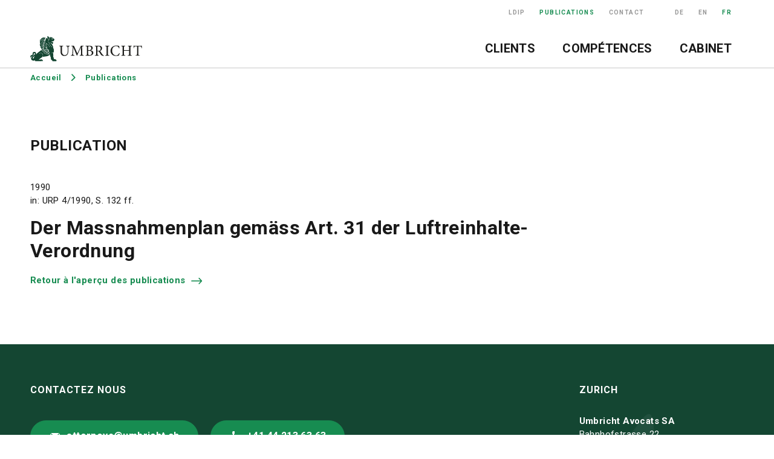

--- FILE ---
content_type: text/html; charset=utf-8
request_url: https://www.umbricht.ch/fr/publications/detail/der-massnahmenplan-gemass-art-31-der-luftreinhalte-verordnung
body_size: 32715
content:
<!DOCTYPE html>
<html lang="en" class="no-js">
<head>
	<meta name="viewport" content="width=device-width, initial-scale=1">

<meta charset="utf-8">
<!-- 
	This website is powered by TYPO3 - inspiring people to share!
	TYPO3 is a free open source Content Management Framework initially created by Kasper Skaarhoj and licensed under GNU/GPL.
	TYPO3 is copyright 1998-2026 of Kasper Skaarhoj. Extensions are copyright of their respective owners.
	Information and contribution at https://typo3.org/
-->



<title>Umbricht: Détail</title>
<meta name="generator" content="TYPO3 CMS" />
<meta name="twitter:card" content="summary" />









<style>.bodytext.expertiseContent, .textelement > div.bodytext, .employee--column--left .text-container, .employee--column--left .text-container ul li {font-size:1.5rem;font-weight:400} .employee--column--left .header--lvl3 {font-size:1.6rem;font-weight:700}</style>

		
	
<!-- Google Tag Manager -->
<script>(function(w,d,s,l,i){w[l]=w[l]||[];w[l].push({'gtm.start':
    new Date().getTime(),event:'gtm.js'});var f=d.getElementsByTagName(s)[0],
    j=d.createElement(s),dl=l!='dataLayer'?'&l='+l:'';j.async=true;j.src=
    'https://www.googletagmanager.com/gtm.js?id='+i+dl;f.parentNode.insertBefore(j,f);
    })(window,document,'script','dataLayer','GTM-WPXGXBS');</script>
    <!-- End Google Tag Manager -->
<link rel="stylesheet" href="/typo3conf/ext/fconnection_project/Resources/Public/dist/css/project.min.css">




<link href="https://fonts.googleapis.com/css?family=Roboto:300,400,400i,500,500i,700,700i" rel="stylesheet">


<link rel="icon" href="/favicon.ico" />

<link rel="apple-touch-icon" sizes="57x57" href="/apple-touch-icon-57x57.png">
<link rel="apple-touch-icon" sizes="60x60" href="/apple-touch-icon-60x60.png">
<link rel="apple-touch-icon" sizes="72x72" href="/apple-touch-icon-72x72.png">
<link rel="apple-touch-icon" sizes="76x76" href="/apple-touch-icon-76x76.png">
<link rel="apple-touch-icon" sizes="114x114" href="/apple-touch-icon-114x114.png">
<link rel="apple-touch-icon" sizes="120x120" href="/apple-touch-icon-120x120.png">
<link rel="apple-touch-icon" sizes="144x144" href="/apple-touch-icon-144x144.png">
<link rel="apple-touch-icon" sizes="152x152" href="/apple-touch-icon-152x152.png">
<link rel="apple-touch-icon" sizes="180x180" href="/apple-touch-icon-180x180.png">
<link rel="icon" type="image/png" href="/favicon-32x32.png" sizes="32x32">
<link rel="icon" type="image/png" href="/favicon-194x194.png" sizes="194x194">
<link rel="icon" type="image/png" href="/favicon-96x96.png" sizes="96x96">
<link rel="icon" type="image/png" href="/android-chrome-192x192.png" sizes="192x192">
<link rel="icon" type="image/png" href="/favicon-16x16.png" sizes="16x16">
<link rel="manifest" href="/manifest.json">
<link rel="mask-icon" href="/safari-pinned-tab.svg" color="#5bbad5">
<meta name="apple-mobile-web-app-title" content="fconnection">
<meta name="application-name" content="fconnection">
<meta name="msapplication-TileImage" content="/mstile-144x144.png">

	
<link rel="alternate" hreflang="de" href="https://www.umbricht.ch/de/publikationen/detail/der-massnahmenplan-gemass-art-31-der-luftreinhalte-verordnung"/>
<link rel="alternate" hreflang="en" href="https://www.umbricht.ch/en/publications/detail/der-massnahmenplan-gemass-art-31-der-luftreinhalte-verordnung"/>
<link rel="alternate" hreflang="fr" href="https://www.umbricht.ch/fr/publications/detail/der-massnahmenplan-gemass-art-31-der-luftreinhalte-verordnung"/>
<link rel="alternate" hreflang="x-default" href="https://www.umbricht.ch/de/publikationen/detail/der-massnahmenplan-gemass-art-31-der-luftreinhalte-verordnung"/>

<link rel="canonical" href="https://www.umbricht.ch/fr/publications/detail/der-massnahmenplan-gemass-art-31-der-luftreinhalte-verordnung"/>


</head>
<body class="page-39">






		
	



<div class="pageWrapper ">
	
	

	

<header class="pageHeader">
	<div class="container-fluid pos-s">
		<div class="row pos-s">
			<div class="col-12 pos-s">
				<nav class="d-flex flex-row justify-content-between align-items-center">
					<div class="logo">
						<a href="/fr/home">
							<figure class="svg">
								<img src="/typo3conf/ext/fconnection_project/Resources/Public/img/logo-umbricht.svg" class="img-fluid logo--color" alt="Umbricht" />
								<img src="/typo3conf/ext/fconnection_project/Resources/Public/img/logo-white.svg" class="img-fluid logo--white" alt="Umbricht" />
								<!-- <svg viewBox="0 0 185 43" width="100%" height="100%">
									<title>Umbricht</title>
									<use xlink:href="#logo-umbricht" />
								</svg> -->
							</figure>
						</a>
					</div>
					
					<div class="navWrapper text-right">
						
						<div class="nav nav--meta">
							


	<ul class="nav">
		
			<li class="first">
				<a tabindex="11"
				   href="/fr/loi-federale-suisse-sur-le-droit-international-prive-ldip"
				   data-placement="bottom"
				   title=""
				   class="first">
					
							LDIP
						
				</a>
			</li>
		
			<li class="active">
				<a tabindex="12"
				   href="/fr/publications"
				   data-placement="bottom"
				   title=""
				   class="active">
					
							Publications
						
				</a>
			</li>
		
			<li class="last">
				<a tabindex="13"
				   href="/fr/contact"
				   data-placement="bottom"
				   title=""
				   class="last">
					
							Contact
						
				</a>
			</li>
		
	</ul>


						</div>

						<div class="nav nav--lang">
							

<ul><li class="first" ><a href="/de/publikationen/detail/der-massnahmenplan-gemass-art-31-der-luftreinhalte-verordnung">DE</a></li>
<li><a href="/en/publications/detail/der-massnahmenplan-gemass-art-31-der-luftreinhalte-verordnung">EN</a></li>
<li class="current last" ><a href="/fr/publications/detail/der-massnahmenplan-gemass-art-31-der-luftreinhalte-verordnung">FR</a></li></ul>
						</div>

						<div class="nav nav--one">
							

	
		<ul>
			
				<li class="has-flyout first"
				id="menuItem--4">
					<a tabindex="11"
					   href="/fr/clients"
					   data-placement="bottom"
					   title=""
					   class="has-flyout first">
					   
								Clients
							
					</a>

					
						
							<div class="flyout">
								<ul class="flyout__nav">
									
										<li class=""><a href="/fr/clients/solutions">Solutions</a>

											
										</li>
									
										<li class=""><a href="/fr/clients/entreprises">Entreprises</a>

											
										</li>
									
										<li class=""><a href="/fr/clients/particuliers">Particuliers</a>

											
										</li>
									
										<li class=""><a href="/fr/clients/secteur-public">Secteur Public</a>

											
										</li>
									
										<li class=""><a href="/fr/clients/cabinets-davocats">Cabinets d&#039;Avocats</a>

											
										</li>
									
										<li class=""><a href="/fr/clients/associations">Associations</a>

											
										</li>
									
								</ul>
							</div>
						
					
				</li>
			
				<li class=""
				id="menuItem--5">
					<a tabindex="12"
					   href="/fr/competences"
					   data-placement="bottom"
					   title=""
					   class="">
					   
								Compétences
							
					</a>

					
				</li>
			
				<li class="has-flyout last"
				id="menuItem--6">
					<a tabindex="13"
					   href="/fr/cabinet"
					   data-placement="bottom"
					   title=""
					   class="has-flyout last">
					   
								Cabinet
							
					</a>

					
						
							<div class="flyout">
								<ul class="flyout__nav">
									
										<li class=""><a href="/fr/cabinet/avocats-a-zuerich">Avocats à Zürich</a>

											
										</li>
									
										<li class=""><a href="/fr/cabinet/valeurs">Valeurs</a>

											
										</li>
									
								</ul>
							</div>
						
					
				</li>
			
		</ul>
	



						</div>
					</div>


					<button class="hamburger hamburger--squeeze js-mobileNavTrigger" type="button">
					 	<span class="hamburger-box">
							<span class="hamburger-inner"></span>
						</span>
					</button>  
				</nav>
			</div>
		</div>
	</div>
</header>


<!-- SVG Logos -->
<div class="hidden" style="display: none;">

<?xml version="1.0" encoding="UTF-8"?>
<svg id="logo-umbricht" width="185px" height="43px" viewBox="0 0 185 43" version="1.1" xmlns="http://www.w3.org/2000/svg" xmlns:xlink="http://www.w3.org/1999/xlink">
    <!-- Generator: Sketch 52.6 (67491) - http://www.bohemiancoding.com/sketch -->
    <title>Logo</title>
    <desc>Created with Sketch.</desc>
    <defs>
        <path d="M0.948552632,1.54302632 C2.03092105,1.98355263 3.12513158,1.50276316 3.51592105,1.29315789 C3.40223684,1.05157895 3.31342105,0.805263158 3.25894737,0.556578947 C3.13342105,0.569605263 2.90013158,0.587368421 2.59815789,0.587368421 C1.97763158,0.587368421 1.08118421,0.506842105 0.296052632,0.133815789 C0.371842105,0.541184211 0.551842105,1.18065789 0.948552632,1.54302632 Z" id="path-1"></path>
        <path d="M1.44,3.16421053 C1.44,3.16421053 1.44118421,3.16421053 1.44118421,3.16539474 C2.39921053,5.31592105 6.70144737,4.09263158 6.74407895,4.08078947 C6.77368421,4.07131579 6.80210526,4.07368421 6.82815789,4.07368421 C6.81868421,3.91618421 6.81868421,3.76342105 6.82815789,3.61302632 C6.78552632,3.61421053 6.75118421,3.61657895 6.70026316,3.61657895 C5.66526316,3.61657895 2.40276316,3.38921053 1.1475,0.634736842 C1.03263158,1.42105263 1.06223684,2.30447368 1.44,3.16421053 Z" id="path-3"></path>
        <path d="M2.96763158,1.62473684 C2.95223684,1.64131579 2.93565789,1.66026316 2.91671053,1.66973684 C2.90723684,1.67565789 2.87289474,1.69342105 2.83381579,1.71355263 C2.04631579,2.24881579 1.05513158,3.18907895 0.593289474,4.71907895 C0.585,4.74039474 0.564868421,4.75223684 0.555394737,4.77118421 C0.850263158,4.9275 1.19960526,5.02697368 1.60105263,5.07434211 C1.89118421,3.25776316 3.59171053,1.76210526 4.05710526,1.38197368 C3.99552632,1.30263158 3.94934211,1.22210526 3.89368421,1.14394737 C3.75631579,1.19842105 3.40342105,1.34526316 2.96763158,1.62473684 Z" id="path-5"></path>
        <path d="M2.22394737,2.67039474 C2.24881579,2.68342105 2.27960526,2.67868421 2.30328947,2.69763158 C3.27789474,3.60947368 5.05776316,3.52539474 5.52907895,3.48157895 C5.47934211,2.88118421 5.53263158,2.36131579 5.56223684,2.15052632 C5.55157895,2.12210526 5.54447368,2.09960526 5.535,2.07236842 C5.05894737,1.98592105 2.63960526,1.485 0.935526316,0.0225 C1.13684211,0.686842105 1.42934211,1.36539474 2.22394737,2.67039474 Z" id="path-7"></path>
        <path d="M0.928421053,1.39736842 C0.792236842,1.39736842 0.654868421,1.38434211 0.518684211,1.36894737 C0.524605263,1.76921053 0.606315789,2.51881579 1.10013158,3.09907895 C1.13447368,3.14052632 1.18184211,3.17368421 1.21973684,3.21157895 C1.49684211,2.37789474 1.90184211,1.70763158 2.35065789,1.17592105 C1.89828947,1.30026316 1.41039474,1.39736842 0.928421053,1.39736842 Z" id="path-9"></path>
        <path d="M0.690394737,1.18657895 C0.643026316,1.18657895 0.593289474,1.18184211 0.543552632,1.17947368 C0.54,1.35355263 0.577894737,1.68631579 0.847894737,2.26302632 C1.12026316,2.84921053 1.8225,3.30868421 2.34118421,3.57039474 C2.34710526,2.49986842 2.91197368,1.57973684 3.24710526,1.12736842 C3.02210526,0.99 2.83144737,0.826578947 2.67513158,0.638289474 C2.35894737,0.821842105 1.5975,1.18657895 0.690394737,1.18657895 Z" id="path-11"></path>
        <path d="M0.879868421,0.221447368 C0.489078947,0.336315789 0.253421053,0.518684211 0.118421053,0.685657895 C0.513947368,0.731842105 1.08236842,0.831315789 1.5975,1.03973684 C1.60578947,0.805263158 1.64486842,0.598026316 1.75618421,0.465394737 C1.83671053,0.356447368 1.93736842,0.2925 2.00605263,0.264078947 C1.83552632,0.203684211 1.62118421,0.149210526 1.37605263,0.149210526 C1.22210526,0.149210526 1.05631579,0.171710526 0.879868421,0.221447368 Z" id="path-13"></path>
        <path d="M0.639473684,2.82789474 C0.640657895,2.83263158 0.639473684,2.83973684 0.639473684,2.84328947 C0.639473684,2.84684211 0.644210526,2.85039474 0.644210526,2.85276316 C0.653684211,2.94276316 0.884605263,4.78776316 2.36723684,5.34315789 C2.02973684,4.34368421 2.15881579,3.23171053 2.25118421,2.74144737 C2.08421053,2.61710526 1.93381579,2.47618421 1.79763158,2.32105263 C1.37013158,1.81184211 1.18776316,1.22092105 1.11434211,0.740131579 C0.806447368,1.26 0.484342105,2.02618421 0.639473684,2.82789474 Z" id="path-15"></path>
        <path d="M0.577894737,4.64447368 C1.82842105,6.35684211 4.35078947,7.08157895 5.32065789,7.30302632 C5.22355263,6.885 5.18447368,6.47407895 5.19039474,6.07736842 C4.53078947,5.76947368 1.82368421,4.3425 0.416842105,1.17592105 C0.310263158,2.09723684 0.253421053,3.44131579 0.577894737,4.64447368 Z" id="path-17"></path>
        <path d="M1.48144737,0.927236842 C1.29197368,0.927236842 1.18539474,1.32631579 1.14631579,1.49684211 C1.05986842,1.88526316 1.00184211,2.58157895 1.06578947,3.40815789 C1.11671053,3.45789474 1.15578947,3.52302632 1.16763158,3.59763158 C1.34171053,4.87421053 2.20855263,6.44328947 4.09026316,6.66473684 C4.32710526,6.61144737 4.53789474,6.58894737 4.68118421,6.57592105 C4.87184211,6.56171053 5.00921053,6.68842105 5.02578947,6.8625 C5.04118421,7.03421053 4.91210526,7.18697368 4.74039474,7.20710526 C3.73618421,7.29710526 2.70118421,7.6725 2.66328947,9.74605263 C2.63368421,11.2855263 3.80131579,11.9510526 4.16605263,12.1203947 C5.76947368,11.4075 6.87434211,12.0138158 7.37881579,12.4259211 C7.48894737,12.4602632 7.66657895,12.5348684 7.89157895,12.7136842 C8.51210526,13.2086842 9.10421053,14.2010526 9.10421053,14.2010526 C9.11723684,14.2223684 9.14092105,14.2365789 9.17644737,14.2365789 C9.20960526,14.2306579 9.23802632,14.2093421 9.2475,14.1797368 C9.33276316,13.9192105 9.79105263,13.3898684 9.97578947,13.1909211 C10.2931579,12.8925 10.4648684,12.5526316 10.4755263,12.1748684 C10.4826316,11.9569737 10.4257895,11.7615789 10.3559211,11.5803947 C9.89526316,10.9610526 8.44105263,10.7703947 7.90105263,10.7538158 C7.8075,10.7490789 7.72105263,10.7076316 7.66302632,10.6330263 C7.60618421,10.5631579 7.5825,10.4684211 7.60026316,10.3760526 C7.60855263,10.3393421 7.79447368,9.43697368 8.99526316,9.09118421 C10.0373684,8.78802632 10.8509211,9.27947368 11.0403947,9.40973684 C11.7769737,8.87210526 11.9214474,7.92355263 11.9439474,7.69618421 L11.9510526,7.58131579 L12.0446053,7.50315789 C12.3572368,7.24263158 12.5218421,6.97144737 12.5372368,6.69197368 C12.5621053,6.26684211 12.2305263,5.99684211 12.1618421,5.94947368 C11.3305263,5.41894737 10.6259211,4.93105263 10.1273684,4.54618421 C9.97342105,4.42657895 9.82894737,4.30815789 9.69157895,4.185 C9.03907895,3.62368421 8.42328947,3.09315789 6.69434211,3.02210526 C5.75052632,2.98657895 5.20934211,3.03394737 4.79605263,3.07421053 C5.22118421,3.39276316 5.69013158,3.87 5.91513158,4.52723684 C5.97078947,4.69184211 5.88197368,4.87184211 5.715,4.92868421 C5.68184211,4.93934211 5.6475,4.94526316 5.61552632,4.94526316 C5.48526316,4.94526316 5.36092105,4.86236842 5.31473684,4.73210526 C4.96184211,3.69 3.73618421,3.17960526 3.72197368,3.17486842 C3.63315789,3.13815789 3.57276316,3.06355263 3.54671053,2.98065789 C3.20328947,2.82078947 2.87052632,2.4075 2.48092105,1.86986842 C2.14815789,1.40921053 1.82960526,0.974605263 1.48144737,0.927236842 Z M2.65736842,4.24421053 C2.64315789,4.06894737 2.77342105,3.91618421 2.94868421,3.90315789 C4.07013158,3.80723684 4.60657895,4.56276316 4.74276316,4.9725 C4.79605263,5.13947368 4.70486842,5.31592105 4.53789474,5.37039474 C4.50828947,5.38223684 4.47276316,5.38697368 4.44078947,5.38697368 C4.30815789,5.38697368 4.18736842,5.30289474 4.14236842,5.17026316 C4.11513158,5.09565789 3.86644737,4.45618421 2.99960526,4.53078947 C2.99013158,4.53315789 2.97710526,4.53434211 2.96763158,4.53434211 C2.79473684,4.53434211 2.67157895,4.40644737 2.65736842,4.24421053 Z M7.79921053,5.175 C7.78381579,5.00328947 7.91171053,4.84815789 8.08697368,4.83276316 L9.16223684,4.74157895 C9.29013158,4.72855263 9.42157895,4.80315789 9.47486842,4.9275 L9.85973684,5.77539474 C9.90473684,5.87605263 9.89407895,5.99328947 9.82894737,6.08447368 C9.77092105,6.16973684 9.67381579,6.22065789 9.56960526,6.22065789 C9.5625,6.22065789 9.55539474,6.21947368 9.54947368,6.21828947 L8.11894737,6.11407895 C7.94368421,6.10223684 7.81342105,5.95302632 7.82407895,5.78013158 C7.83947368,5.6025 7.98157895,5.48052632 8.16276316,5.48526316 L9.06513158,5.54921053 L8.99526316,5.39052632 L8.14026316,5.46276316 C8.13197368,5.46276316 8.1225,5.46276316 8.11302632,5.46276316 C7.95078947,5.46276316 7.81342105,5.33960526 7.79921053,5.175 Z" id="path-19"></path>
        <path d="M2.15881579,1.13210526 C2.02381579,1.23868421 -0.991184211,3.72197368 1.20671053,8.94078947 C1.56789474,8.36526316 1.94092105,7.92828947 2.13631579,7.71039474 C1.60460526,6.70263158 1.46842105,5.68539474 1.755,4.68592105 C2.47144737,2.19907895 3.74684211,2.07710526 3.88776316,2.06881579 C3.91973684,2.06881579 3.95289474,2.05105263 3.96355263,2.025 C3.98013158,1.99776316 3.9825,1.96578947 3.96947368,1.94328947 C3.94697368,1.90776316 3.38328947,1.05039474 2.24407895,1.03026316 C2.22157895,1.06815789 2.19671053,1.10368421 2.15881579,1.13210526 Z" id="path-21"></path>
        <path d="M0.535263158,0.860921053 C0.553026316,1.03736842 0.691578947,2.26302632 1.65315789,2.51763158 C1.66144737,2.52 1.67210526,2.52828947 1.68276316,2.53302632 C1.96934211,1.86631579 2.51171053,1.395 3.06355263,1.09657895 C2.68934211,0.774473684 2.42526316,0.394342105 2.26894737,0.126710526 C1.66973684,0.531710526 1.08236842,0.770921053 0.535263158,0.860921053 Z" id="path-23"></path>
        <path d="M0.394342105,1.45184211 C0.412105263,1.5075 0.420394737,1.56907895 0.403815789,1.63184211 C-1.21144737,7.50789474 2.54368421,11.0202632 3.40697368,11.7319737 C3.57868421,11.3305263 3.74328947,11.0321053 3.82973684,10.8852632 C3.80842105,10.6401316 3.81671053,10.3973684 3.84513158,10.1569737 C3.8025,10.1380263 3.76342105,10.1072368 3.73263158,10.0705263 C0.761447368,6.39 1.395,2.08421053 1.73842105,0.592105263 C1.31684211,0.723552632 0.804078947,0.978157895 0.394342105,1.45184211 Z" id="path-25"></path>
        <path d="M1.26473684,1.55723684 C1.04921053,2.33881579 0.0248684211,6.79855263 2.82434211,10.5584211 C2.92026316,10.2363158 3.04223684,9.92960526 3.18434211,9.64065789 C0.966315789,4.86828947 2.85631579,2.01197368 3.73973684,1.02789474 C3.54315789,0.986447368 3.25302632,0.940263158 2.92026316,0.940263158 C2.20855263,0.940263158 1.64960526,1.14986842 1.26473684,1.55723684 Z" id="path-27"></path>
        <path d="M0.45,2.87644737 C0.266447368,4.20631579 0.345789474,4.99263158 0.444078947,5.45328947 C0.487894737,5.48881579 0.522236842,5.535 0.542368421,5.59776316 C1.50394737,9.08289474 4.26078947,10.8035526 5.23302632,11.3139474 C5.28868421,10.8651316 5.39289474,10.4482895 5.51013158,10.0776316 C5.50184211,10.0290789 5.48763158,9.98526316 5.47934211,9.93789474 C4.76407895,9.36592105 0.831315789,5.90328947 1.95276316,0.0426315789 C1.46605263,0.396710526 0.685657895,1.19013158 0.45,2.87644737 Z" id="path-29"></path>
        <path d="M11.2192105,6.07973684 C10.5738158,6.65763158 9.98644737,7.22960526 9.47842105,7.78026316 L8.68144737,8.63526316 L9.04026316,7.54223684 C9.22144737,6.99039474 9.30315789,6.43381579 9.27592105,5.92460526 C9.23447368,5.09802632 8.91592105,4.44671053 8.36407895,4.05118421 C7.57184211,3.4875 6.44802632,3.39986842 5.51013158,3.83210526 C4.67407895,4.21460526 4.09263158,4.94289474 3.95526316,5.77539474 C3.91144737,6.06078947 3.88776316,6.36868421 3.86881579,6.68013158 C3.79894737,7.76723684 3.74092105,8.70513158 2.42526316,8.89105263 C0.647763158,9.13973684 0.317368421,9.66315789 0.106578947,11.3257895 C0,12.1713158 0.294868421,12.8214474 0.6075,13.2631579 C0.495,11.0996053 1.66144737,10.0373684 1.71592105,9.99 C1.84855263,9.87276316 2.04631579,9.89052632 2.16,10.0184211 C2.27486842,10.1546053 2.26184211,10.3511842 2.13157895,10.4684211 C2.08657895,10.5063158 1.18302632,11.3340789 1.22565789,13.0831579 C2.26184211,10.7076316 4.68236842,9.22263158 5.07789474,8.99052632 C5.20934211,8.65302632 5.29934211,8.28118421 5.33013158,7.84539474 L5.35618421,7.39539474 C5.40592105,6.56644737 5.44973684,5.85 5.85236842,5.50184211 C6.07026316,5.31592105 6.37460526,5.24605263 6.80921053,5.29460526 C7.29473684,5.34434211 7.61210526,5.63565789 7.70447368,6.11526316 C7.85605263,6.89210526 7.38592105,8.12486842 6.34263158,8.83776316 C6.13184211,8.98105263 5.90092105,9.13618421 5.65815789,9.29723684 L5.57763158,9.35052632 C5.54684211,9.41802632 5.50657895,9.4725 5.44263158,9.50921053 C5.40592105,9.53052632 1.76684211,11.5981579 1.41276316,14.7410526 C1.41157895,14.7540789 1.39736842,14.7611842 1.39263158,14.7777632 C1.5075,16.0188158 2.30802632,16.9661842 3.79184211,17.5997368 C4.30697368,17.82 4.83276316,17.9325 5.34671053,17.9325 C6.29171053,17.9325 7.03539474,17.5713158 7.49368421,17.2634211 L7.83592105,17.0384211 L7.89157895,17.4244737 C7.98986842,18.1255263 8.09407895,18.8017105 8.09407895,18.8064474 C8.1,18.8360526 8.13078947,18.8644737 8.16868421,18.8644737 L18.8360526,18.8644737 C18.9284211,18.5625 18.9378947,18.3067105 18.8455263,18.1432895 C18.7448684,17.9621053 18.5577632,17.9123684 18.5553947,17.91 C18.3884211,17.8697368 18.2818421,17.6956579 18.3185526,17.5298684 C18.3611842,17.3593421 18.5269737,17.2515789 18.6986842,17.2942105 C18.7472368,17.3013158 19.1628947,17.4126316 19.3985526,17.8330263 C19.5548684,18.1207895 19.5809211,18.4701316 19.4885526,18.8644737 L20.1896053,18.8644737 C20.2061842,18.8644737 20.5969737,18.8017105 20.7734211,18.4902632 C20.8480263,18.3671053 20.9096053,18.1480263 20.7888158,17.8294737 C20.6419737,17.4221053 20.4039474,17.2942105 20.1505263,17.1521053 C19.9136842,17.0159211 19.6685526,16.8797368 19.4565789,16.4794737 C19.3203947,16.2165789 18.9236842,16.0898684 18.2534211,16.0898684 C17.6115789,16.0898684 16.8039474,16.1988158 15.7097368,16.38 L15.6232895,16.3942105 C15.1815789,16.4688158 14.8014474,16.5292105 14.6190789,16.5292105 C14.4947368,16.5292105 14.4082895,16.5221053 14.3502632,16.515 L13.9606579,16.4688158 L14.1809211,16.1230263 C14.4438158,15.7097368 15.3142105,14.9423684 16.695,13.9026316 C17.4315789,13.3519737 18.1717105,12.9067105 18.9082895,12.5277632 C18.9189474,12.5147368 18.9165789,12.4922368 18.9319737,12.4827632 C19.0409211,12.3809211 21.6213158,10.0681579 20.0628947,7.4025 C18.6986842,5.07078947 17.1994737,5.5575 15.4598684,6.12118421 C15.1922368,6.21 14.9246053,6.29644737 14.6534211,6.37342105 C14.4817105,6.42197368 14.3088158,6.3225 14.2638158,6.15671053 C14.2152632,5.99092105 14.3111842,5.81328947 14.4805263,5.76710526 C14.7446053,5.6925 15.0051316,5.60486842 15.2644737,5.52197368 C17.0111842,4.95473684 18.9876316,4.31171053 20.6076316,7.08513158 C21.7539474,9.04381579 20.9759211,10.8438158 20.2310526,11.9214474 C22.3969737,11.0628947 24.4373684,10.8201316 25.9827632,10.8201316 C27.8988158,10.8201316 30.9730263,9.05565789 31.9109211,8.48605263 C31.8884211,8.39723684 31.8694737,8.30723684 31.8446053,8.21605263 C31.7759211,7.93657895 31.725,7.71868421 31.7084211,7.66657895 C31.6480263,7.45815789 31.5426316,7.31723684 31.3851316,7.24026316 C31.0405263,7.07565789 30.5064474,7.21776316 30.3288158,7.28644737 C30.3193421,7.29 30.3110526,7.28644737 30.3003947,7.29 C29.9486842,7.45460526 29.5863158,7.52210526 29.2440789,7.52210526 C28.4992105,7.52210526 27.8443421,7.23315789 27.5814474,7.09934211 C25.5718421,7.60381579 24.3793421,6.45986842 24.0513158,6.09276316 C22.2655263,5.81328947 21.5301316,4.13052632 21.3572368,3.11447368 C20.8965789,2.91789474 19.6792105,2.32578947 19.2232895,1.34644737 C19.0196053,0.913026316 18.9236842,0.570789474 18.8822368,0.306710526 C17.8353947,0.966315789 14.4923684,3.14763158 11.2192105,6.07973684 Z M3.94105263,13.5805263 C3.84868421,12.7385526 4.96776316,11.8693421 6.15671053,10.9492105 L6.25026316,10.8746053 C6.45039474,10.7194737 6.65526316,10.5607895 6.85302632,10.3973684 L7.95907895,9.50092105 L7.23552632,10.7194737 C6.63631579,11.7284211 6.30236842,12.5822368 6.02526316,13.2821053 L5.87842105,13.6539474 C5.63092105,14.2590789 5.23776316,14.6226316 4.77236842,14.6226316 L4.76881579,14.6226316 C4.43960526,14.6001316 4.02868421,14.31 3.94105263,13.5805263 Z" id="path-31"></path>
        <polygon id="path-33" points="0.896279994 0.478894737 22.0618867 0.478894737 22.0618867 39.0789474 0.896279994 39.0789474"></polygon>
        <path d="M4.93815789,1.41394737 C4.66578947,1.63421053 4.64565789,1.89592105 4.63026316,2.15407895 C4.61013158,2.44421053 4.59118421,2.71894737 4.24184211,3.00907895 C3.74210526,3.42355263 3.71486842,3.82026316 3.68171053,4.27736842 C3.66394737,4.50473684 3.64855263,4.76407895 3.57276316,5.06368421 C3.42710526,5.63210526 3.07065789,6.18276316 2.79828947,6.5475 C2.80894737,6.60315789 2.79355263,6.64934211 2.77460526,6.705 C3.40697368,8.04552632 4.77236842,9.27355263 6.44092105,9.99828947 C9.62763158,11.3897368 10.5418421,15.4942105 10.5797368,15.6682895 C10.6164474,15.8376316 10.5075,16.0069737 10.3381579,16.0436842 C10.3144737,16.0472368 10.2907895,16.0519737 10.2682895,16.0519737 C10.125,16.0519737 9.99355263,15.9489474 9.96394737,15.8021053 C9.95447368,15.7618421 9.07460526,11.8373684 6.18868421,10.5809211 C5.91631579,10.4613158 5.66052632,10.3298684 5.40473684,10.1889474 C5.41539474,10.6697368 5.5575,11.5176316 6.36868421,12.2281579 C6.50131579,12.3453947 6.51315789,12.5443421 6.39710526,12.6757895 C6.33671053,12.7468421 6.25026316,12.7835526 6.16144737,12.7835526 C6.08684211,12.7835526 6.01223684,12.7575 5.95184211,12.7030263 C4.70486842,11.6064474 4.74394737,10.2280263 4.78539474,9.81710526 C3.72552632,9.11605263 2.88236842,8.22907895 2.34947368,7.25210526 C2.22157895,7.41197368 2.07355263,7.60736842 1.91723684,7.83236842 C1.92078947,7.84657895 1.92907895,7.85723684 1.92907895,7.87263158 C1.94092105,8.03605263 2.25355263,11.835 5.86894737,13.1755263 C6.03355263,13.2382895 6.11644737,13.4194737 6.05486842,13.5817105 C6.0075,13.7084211 5.88907895,13.7877632 5.75763158,13.7877632 C5.72328947,13.7877632 5.68539474,13.7818421 5.65105263,13.77 C2.66092105,12.6603947 1.71118421,9.97697368 1.42223684,8.66368421 C1.09302632,9.31263158 0.844342105,10.0622368 0.904736842,10.8082895 C0.911842105,10.8225 0.921315789,10.8390789 0.926052632,10.8521053 C2.40394737,14.5278947 6.24671053,14.6605263 6.41013158,14.6652632 C6.52026316,14.6664474 6.62210526,14.7292105 6.67657895,14.8263158 C6.73105263,14.9234211 6.73105263,15.0406579 6.67657895,15.1365789 C6.63157895,15.2182895 5.58592105,17.1130263 6.95131579,18.7993421 C7.94368421,20.0238158 8.8425,19.7952632 8.88157895,19.7857895 C8.98342105,19.7609211 9.09236842,19.7834211 9.17171053,19.8521053 C9.25105263,19.9207895 9.29368421,20.0202632 9.28302632,20.1256579 C9.07934211,21.9185526 9.76381579,23.1903947 9.77092105,23.2034211 L9.77092105,23.2140789 C9.77447368,23.2188158 9.77921053,23.2223684 9.78394737,23.2318421 C9.78394737,23.2377632 10.1190789,23.9932895 10.7526316,24.4373684 C10.7727632,24.4515789 10.7881579,24.4728947 10.8047368,24.4942105 C10.9338158,24.4456579 11.0593421,24.4136842 11.1718421,24.3876316 C11.3364474,24.3473684 11.5105263,24.4575 11.5472368,24.6256579 C11.5851316,24.7973684 11.4773684,24.9655263 11.3068421,25.0034211 C11.2322368,25.0211842 9.61105263,25.3965789 9.27355263,26.6968421 C9.58026316,26.6423684 9.98644737,26.6305263 10.3452632,26.8057895 C10.6638158,26.9621053 10.8923684,27.2451316 11.0013158,27.6240789 C11.0155263,27.6785526 11.0711842,27.9047368 11.1434211,28.1996053 C11.2760526,28.7431579 11.5247368,29.7592105 11.5875,29.9178947 C11.6111842,29.9865789 11.6088158,30.0540789 11.5910526,30.1192105 C12.1867105,31.4976316 12.6651316,32.6711842 12.7136842,33.2325 C12.8794737,35.2030263 13.2726316,36.7377632 13.6586842,36.9580263 C13.7380263,37.0053947 13.815,37.0172368 13.9109211,36.9746053 C14.1418421,36.8822368 14.4509211,36.9414474 14.7138158,37.1238158 C15.0536842,37.3606579 15.2502632,37.7242105 15.2242105,38.0309211 L15.3319737,39.015 C15.3343421,39.0517105 15.3675,39.0789474 15.4042105,39.0789474 L21.6011842,39.0789474 C21.6284211,39.0789474 21.6497368,39.0635526 21.6651316,39.0457895 C21.7148684,38.9865789 22.1305263,38.4359211 22.0523684,37.8165789 C22.005,37.4293421 21.7752632,37.0977632 21.3773684,36.8348684 C20.3684211,36.1788158 19.7028947,35.7465789 19.0361842,35.7465789 C18.8692105,35.7465789 18.7069737,35.7726316 18.5269737,35.8271053 L18.4417105,35.8377632 C18.3351316,35.8377632 18.2486842,35.7809211 18.1989474,35.7501316 C17.5073684,35.2906579 16.7731579,33.1389474 16.6535526,31.7013158 C16.6192105,31.2761842 16.6334211,30.645 16.6511842,30.0327632 C16.6855263,28.5975 16.7186842,26.8448684 16.2651316,25.8110526 C16.2378947,25.7980263 16.2047368,25.8003947 16.1846053,25.7802632 C15.2952632,24.9501316 13.9938158,25.3267105 13.9807895,25.3326316 C13.8126316,25.3847368 13.6385526,25.2888158 13.5852632,25.1218421 C13.5367105,24.9548684 13.6290789,24.7807895 13.7960526,24.7275 C13.86,24.7085526 15.2325,24.3177632 16.3575,25.1230263 C18.7851316,22.1293421 16.8584211,17.9431579 16.1952632,16.7127632 L15.9844737,16.3160526 C15.9844737,16.3160526 16.8690789,15.435 15.8163158,14.1442105 C15.4835526,13.7332895 15.4089474,13.5307895 15.4184211,13.2169737 C15.4326316,12.9138158 15.4444737,12.5703947 15.03,12.2186842 C14.3834211,11.6692105 13.4763158,10.2848684 13.1032895,9.54947368 C13.0263158,9.45592105 12.1215789,8.42210526 10.4601316,9.09236842 C11.0996053,11.4690789 11.8847368,13.4632895 14.7138158,15.4255263 C14.8547368,15.525 14.8890789,15.7227632 14.7907895,15.8660526 C14.7292105,15.9536842 14.6297368,16.0022368 14.5314474,16.0022368 C14.4698684,16.0022368 14.4071053,15.9844737 14.3502632,15.9453947 C11.3068421,13.8327632 10.4755263,11.6088158 9.81710526,9.13618421 C9.33631579,8.90052632 7.91526316,8.04789474 7.95315789,6.17921053 C7.97921053,4.71315789 8.48723684,3.93986842 9.06394737,3.52421053 C7.65355263,3.01144737 6.81039474,1.74671053 6.53447368,0.479605263 C6.09513158,0.703421053 5.31473684,1.11789474 4.93815789,1.41394737 Z" id="path-35"></path>
        <path d="M0.2475,1.8225 C1.06697368,5.46394737 5.1525,5.38105263 5.71855263,5.35026316 C5.77776316,5.05184211 5.85947368,4.7925 5.93289474,4.59592105 C4.83276316,4.44671053 2.01789474,3.79657895 0.592105263,0.984078947 C0.484342105,1.20671053 0.361184211,1.49328947 0.2475,1.8225 Z" id="path-37"></path>
        <path d="M1.83789474,0.193026316 C1.76921053,0.256973684 0.204868421,1.68986842 0.611052632,3.80723684 C0.985263158,3.85934211 1.39618421,3.85342105 1.83315789,3.74565789 C1.25171053,2.26065789 1.94802632,0.704605263 2.19552632,0.229736842 C2.09368421,0.204868421 1.98710526,0.169342105 1.87460526,0.120789474 C1.85802632,0.143289474 1.86157895,0.176447368 1.83789474,0.193026316 Z" id="path-39"></path>
        <path d="M1.26236842,3.53131579 C1.50039474,3.42592105 1.74434211,3.29802632 1.99184211,3.12276316 C1.81302632,2.71302632 1.50868421,1.8225 1.51105263,0.653684211 C1.26828947,1.15934211 0.81,2.39328947 1.26236842,3.53131579 Z" id="path-41"></path>
        <path d="M1.76328947,2.92263158 C1.78815789,2.94157895 1.80710526,2.96644737 1.82605263,2.98657895 C2.11618421,3.13223684 3.04460526,3.52657895 3.87828947,3.20092105 C3.88065789,3.17605263 3.88539474,3.15473684 3.88657895,3.13223684 C3.87828947,3.13105263 3.86763158,3.13105263 3.85815789,3.12868421 C2.47855263,2.76157895 2.29618421,1.18302632 2.2725,0.913026316 L2.27013158,0.913026316 C1.37368421,0.913026316 0.613421053,0.601578947 0.0817105263,0.298421053 C0.324473684,1.07171053 0.840789474,2.31276316 1.76328947,2.92263158 Z" id="path-43"></path>
        <path d="M1.02315789,4.11394737 C1.22684211,4.28447368 1.68513158,4.61960526 2.31276316,4.83276316 C2.04986842,2.78881579 3.32881579,1.35710526 3.69236842,0.994736842 C3.56328947,0.901184211 3.43302632,0.795789474 3.29684211,0.667894737 C2.92736842,0.968684211 1.21736842,2.44421053 1.02315789,4.11394737 Z" id="path-45"></path>
        <path d="M0.839605263,3.29328947 C0.844342105,3.29921053 0.844342105,3.30513158 0.845526316,3.31105263 C1.06342105,3.55855263 1.88171053,4.33894737 3.25302632,4.19684211 C2.15052632,3.08842105 1.73368421,1.31802632 1.66144737,0.982894737 C1.21855263,0.946184211 0.819473684,0.853815789 0.470131579,0.703421053 C0.3825,1.33342105 0.312631579,2.49986842 0.839605263,3.29328947 Z" id="path-47"></path>
        <path d="M1.38197368,3.06592105 C1.42934211,3.05407895 1.47671053,3.05407895 1.52644737,3.06592105 C2.68460526,3.36078947 4.34013158,2.61710526 4.83394737,2.37434211 C5.31118421,2.05105263 5.72684211,1.86157895 5.95184211,1.77157895 C5.85710526,1.55605263 5.78368421,1.34289474 5.73513158,1.13447368 C5.63328947,1.16407895 4.38868421,1.51697368 3.03039474,1.51697368 C2.01197368,1.51697368 0.933157895,1.31565789 0.219078947,0.63 C0.220263158,1.44473684 0.409736842,2.61710526 1.38197368,3.06592105 Z" id="path-49"></path>
        <polygon id="path-51" points="1.08509211 1.01498684 15.3675 1.01498684 15.3675 18.1066974 1.08509211 18.1066974"></polygon>
    </defs>
    <g id="Symbols" stroke="none" stroke-width="1" fill="none" fill-rule="evenodd">
        <g id="Navigation_2" transform="translate(-130.000000, -56.000000)">
            <g id="Navigation" transform="translate(-0.852737, 0.000000)">
                <g id="Logo" transform="translate(131.000000, 55.500000)">
                    <path d="M18.7118289,23.1156711 C19.7941974,23.5561974 20.8884079,23.0742237 21.2791974,22.8646184 C21.1655132,22.6242237 21.0778816,22.3779079 21.0222237,22.1292237 C20.8966974,22.14225 20.6634079,22.1588289 20.3614342,22.1588289 C19.7409079,22.1588289 18.8444605,22.0794868 18.0581447,21.7064605 C18.1351184,22.1138289 18.3139342,22.7533026 18.7118289,23.1156711" id="Fill-1" fill="#144632"></path>
                    <g id="Group-5" transform="translate(17.763158, 21.572408)">
                        <mask id="mask-2" fill="white">
                            <use xlink:href="#path-1"></use>
                        </mask>
                        <g id="Clip-4"></g>
                        <polygon id="Fill-3" fill="#144632" mask="url(#mask-2)" points="0.294868421 1.98355263 3.51592105 1.98355263 3.51592105 0.133815789 0.294868421 0.133815789"></polygon>
                    </g>
                    <path d="M21.5716974,19.9990658 C21.5716974,19.9990658 21.5716974,19.9990658 21.5716974,20.00025 C22.5309079,22.1507763 26.8331447,20.9274868 26.8757763,20.9156447 C26.9041974,20.9073553 26.9326184,20.9097237 26.9598553,20.9097237 C26.9503816,20.7522237 26.9503816,20.5994605 26.9586711,20.4490658 C26.9160395,20.45025 26.8816974,20.4514342 26.8319605,20.4514342 C25.7957763,20.4514342 22.5332763,20.22525 21.2791974,17.4695921 C21.1643289,18.2570921 21.1939342,19.1405132 21.5716974,19.9990658" id="Fill-6" fill="#144632"></path>
                    <g id="Group-10" transform="translate(20.131579, 16.835566)">
                        <mask id="mask-4" fill="white">
                            <use xlink:href="#path-3"></use>
                        </mask>
                        <g id="Clip-9"></g>
                        <polygon id="Fill-8" fill="#144632" mask="url(#mask-4)" points="1.03263158 5.31592105 6.82815789 5.31592105 6.82815789 0.634736842 1.03263158 0.634736842"></polygon>
                    </g>
                    <path d="M26.6526711,23.1978553 C26.6360921,23.2144342 26.6206974,23.2321974 26.6005658,23.2428553 C26.5922763,23.2475921 26.55675,23.2653553 26.5176711,23.2866711 C25.7301711,23.82075 24.7389868,24.7610132 24.2771447,26.2921974 C24.2688553,26.3135132 24.2487237,26.3253553 24.23925,26.3443026 C24.5341184,26.5006184 24.8846447,26.6000921 25.2860921,26.6462763 C25.5750395,24.8296974 27.2755658,23.3340395 27.7409605,22.9550921 C27.6793816,22.87575 27.6343816,22.7952237 27.5787237,22.7158816 C27.4413553,22.7703553 27.0884605,22.9171974 26.6526711,23.1978553" id="Fill-11" fill="#144632"></path>
                    <g id="Group-15" transform="translate(23.684211, 21.572408)">
                        <mask id="mask-6" fill="white">
                            <use xlink:href="#path-5"></use>
                        </mask>
                        <g id="Clip-14"></g>
                        <polygon id="Fill-13" fill="#144632" mask="url(#mask-6)" points="0.555394737 5.07434211 4.05710526 5.07434211 4.05710526 1.14394737 0.555394737 1.14394737"></polygon>
                    </g>
                    <path d="M17.6184474,20.6900526 C17.6433158,20.7030789 17.6741053,20.6983421 17.6977895,20.7172895 C18.6723947,21.6291316 20.4534474,21.5450526 20.9235789,21.5012368 C20.8750263,20.9008421 20.9271316,20.3809737 20.9567368,20.1701842 C20.9460789,20.1429474 20.9401579,20.1204474 20.9306842,20.0920263 C20.4546316,20.0055789 18.0341053,19.5058421 16.3300263,18.0433421 C16.5313421,18.7065 16.8250263,19.3850526 17.6184474,20.6900526" id="Fill-16" fill="#144632"></path>
                    <g id="Group-20" transform="translate(15.394737, 18.019776)">
                        <mask id="mask-8" fill="white">
                            <use xlink:href="#path-7"></use>
                        </mask>
                        <g id="Clip-19"></g>
                        <polygon id="Fill-18" fill="#144632" mask="url(#mask-8)" points="0.934342105 3.60947368 5.56223684 3.60947368 5.56223684 0.0236842105 0.934342105 0.0236842105"></polygon>
                    </g>
                    <path d="M23.4284211,24.1536316 C23.2910526,24.1536316 23.1548684,24.1417895 23.0186842,24.1252105 C23.0246053,24.5254737 23.1063158,25.2750789 23.6001316,25.8553421 C23.6356579,25.8967895 23.6818421,25.9299474 23.7209211,25.9678421 C23.9956579,25.1341579 24.4018421,24.4638947 24.8518421,23.9321842 C24.3982895,24.0565263 23.9103947,24.1536316 23.4284211,24.1536316" id="Fill-21" fill="#144632"></path>
                    <g id="Group-25" transform="translate(22.500000, 22.756618)">
                        <mask id="mask-10" fill="white">
                            <use xlink:href="#path-9"></use>
                        </mask>
                        <g id="Clip-24"></g>
                        <polygon id="Fill-23" fill="#144632" mask="url(#mask-10)" points="0.518684211 3.21157895 2.35184211 3.21157895 2.35184211 1.17592105 0.518684211 1.17592105"></polygon>
                    </g>
                    <path d="M19.6375263,23.9431974 C19.5901579,23.9431974 19.5404211,23.9384605 19.4906842,23.9372763 C19.4883158,24.1101711 19.5250263,24.44175 19.7950263,25.0196447 C20.0673947,25.6058289 20.7696316,26.0653026 21.2895,26.3270132 C21.2942368,25.2564868 21.8591053,24.3363553 22.1942368,23.8839868 C21.9692368,23.7466184 21.7797632,23.5843816 21.6234474,23.3949079 C21.3060789,23.5784605 20.5446316,23.9431974 19.6375263,23.9431974" id="Fill-26" fill="#144632"></path>
                    <g id="Group-30" transform="translate(18.947368, 22.756618)">
                        <mask id="mask-12" fill="white">
                            <use xlink:href="#path-11"></use>
                        </mask>
                        <g id="Clip-29"></g>
                        <polygon id="Fill-28" fill="#144632" mask="url(#mask-12)" points="0.541184211 3.57039474 3.24710526 3.57039474 3.24710526 0.638289474 0.541184211 0.638289474"></polygon>
                    </g>
                    <path d="M36.4061842,9.95234211 C36.0153947,10.0660263 35.7797368,10.2495789 35.6447368,10.4153684 C36.0402632,10.4627368 36.6086842,10.5622105 37.1226316,10.7706316 C37.1321053,10.5349737 37.1711842,10.3289211 37.2825,10.1951053 C37.3630263,10.0861579 37.4636842,10.0222105 37.5323684,9.99497368 C37.3618421,9.93339474 37.1475,9.88010526 36.9011842,9.88010526 C36.7484211,9.88010526 36.5826316,9.90260526 36.4061842,9.95234211" id="Fill-31" fill="#144632"></path>
                    <g id="Group-35" transform="translate(35.526316, 9.730303)">
                        <mask id="mask-14" fill="white">
                            <use xlink:href="#path-13"></use>
                        </mask>
                        <g id="Clip-34"></g>
                        <polygon id="Fill-33" fill="#144632" mask="url(#mask-14)" points="0.118421053 1.03973684 2.00605263 1.03973684 2.00605263 0.149210526 0.118421053 0.149210526"></polygon>
                    </g>
                    <path d="M21.9551447,26.7695526 C21.9563289,26.7731053 21.9551447,26.7802105 21.9551447,26.7849474 C21.9551447,26.7873158 21.9586974,26.7920526 21.9598816,26.7932368 C21.9693553,26.8832368 22.2014605,28.7282368 23.6829079,29.2848158 C23.3442237,28.2853421 23.4744868,27.1721842 23.5668553,26.6819211 C23.3998816,26.5587632 23.2483026,26.4178421 23.1144868,26.2615263 C22.6858026,25.7523158 22.50225,25.1625789 22.4311974,24.6817895 C22.1233026,25.2016579 21.8000132,25.9666579 21.9551447,26.7695526" id="Fill-36" fill="#144632"></path>
                    <g id="Group-40" transform="translate(21.315789, 23.940829)">
                        <mask id="mask-16" fill="white">
                            <use xlink:href="#path-15"></use>
                        </mask>
                        <g id="Clip-39"></g>
                        <polygon id="Fill-38" fill="#144632" mask="url(#mask-16)" points="0.484342105 5.34434211 2.36723684 5.34434211 2.36723684 0.741315789 0.484342105 0.741315789"></polygon>
                    </g>
                    <path d="M15.97275,16.7430789 C17.2232763,18.4554474 19.7456447,19.1813684 20.7155132,19.4016316 C20.6184079,18.9836053 20.5793289,18.5726842 20.5864342,18.1747895 C19.9256447,17.8692632 17.2173553,16.4411053 15.8105132,13.2745263 C15.7051184,14.1958421 15.6482763,15.5399211 15.97275,16.7430789" id="Fill-41" fill="#144632"></path>
                    <g id="Group-45" transform="translate(15.394737, 12.098724)">
                        <mask id="mask-18" fill="white">
                            <use xlink:href="#path-17"></use>
                        </mask>
                        <g id="Clip-44"></g>
                        <polygon id="Fill-43" fill="#144632" mask="url(#mask-18)" points="0.253421053 7.30302632 5.32065789 7.30302632 5.32065789 1.17592105 0.253421053 1.17592105"></polygon>
                    </g>
                    <path d="M28.3832763,1.75428947 C28.2968289,2.14152632 28.2376184,2.83902632 28.3015658,3.66560526 C28.3536711,3.71415789 28.39275,3.77810526 28.4045921,3.85507895 C28.5774868,5.13047368 29.4455132,6.69955263 31.3272237,6.921 C31.56525,6.86771053 31.7736711,6.84521053 31.9181447,6.83336842 C32.1088026,6.81915789 32.2473553,6.94586842 32.2615658,7.11876316 C32.2781447,7.29165789 32.15025,7.44323684 31.9761711,7.46336842 C30.9731447,7.55336842 29.9369605,7.92876316 29.90025,10.0023158 C29.8706447,11.5429737 31.0382763,12.2073158 31.4030132,12.3766579 C33.0064342,11.6637632 34.1113026,12.2700789 34.6157763,12.6833684 C34.7247237,12.7165263 34.9035395,12.7911316 35.1285395,12.9711316 C35.7490658,13.4649474 36.3411711,14.4585 36.3411711,14.4585 C36.3530132,14.4786316 36.3766974,14.4928421 36.4134079,14.4928421 C36.4465658,14.4869211 36.4749868,14.4656053 36.4844605,14.4348158 C36.5697237,14.1754737 37.0268289,13.6461316 37.21275,13.4483684 C37.5301184,13.1499474 37.7018289,12.8088947 37.7124868,12.4311316 C37.7195921,12.2144211 37.66275,12.0178421 37.5916974,11.8366579 C37.1322237,11.2173158 35.6780132,11.0278421 35.1380132,11.0100789 C35.0444605,11.0053421 34.9580132,10.9638947 34.8999868,10.8904737 C34.8431447,10.8194211 34.8194605,10.7246842 34.8372237,10.6335 C34.8443289,10.5956053 35.0314342,9.69442105 36.2310395,9.34863158 C37.2743289,9.04547368 38.0878816,9.53573684 38.2761711,9.666 C39.01275,9.12955263 39.1584079,8.181 39.1809079,7.95244737 L39.1880132,7.83757895 L39.2815658,7.75942105 C39.5941974,7.50007895 39.7588026,7.22889474 39.7741974,6.94823684 C39.7990658,6.52310526 39.4674868,6.25428947 39.3988026,6.20573684 C38.5686711,5.67521053 37.8628816,5.1885 37.3643289,4.80244737 C37.2103816,4.68284211 37.0670921,4.56442105 36.9285395,4.44244737 C36.2772237,3.87994737 35.66025,3.34942105 33.9324868,3.27955263 C32.9874868,3.24284211 32.4463026,3.29021053 32.0330132,3.33165789 C32.4569605,3.64902632 32.9270921,4.12626316 33.1520921,4.7835 C33.20775,4.94810526 33.1189342,5.12810526 32.9519605,5.18494737 C32.9199868,5.19678947 32.8844605,5.20271053 32.8524868,5.20271053 C32.7222237,5.20271053 32.5978816,5.11863158 32.5516974,4.98836842 C32.1988026,3.94626316 30.9731447,3.43586842 30.9589342,3.43113158 C30.8701184,3.39442105 30.8097237,3.321 30.7824868,3.23810526 C30.44025,3.07823684 30.1074868,2.66376316 29.7178816,2.12731579 C29.3851184,1.66547368 29.0665658,1.23086842 28.7184079,1.18468421 C28.5301184,1.18468421 28.4223553,1.58257895 28.3832763,1.75428947 M29.8943289,4.50047368 C29.8813026,4.32639474 30.0115658,4.17244737 30.1856447,4.15942105 C31.3070921,4.0635 31.8435395,4.81902632 31.9785395,5.22994737 C32.0330132,5.39573684 31.9418289,5.57336842 31.7736711,5.62665789 C31.7440658,5.63968421 31.7097237,5.64323684 31.67775,5.64323684 C31.5451184,5.64323684 31.4231447,5.55915789 31.3793289,5.42652632 C31.3520921,5.35192105 31.1022237,4.71244737 30.2353816,4.78823684 C30.2270921,4.78942105 30.2140658,4.79060526 30.2045921,4.79060526 C30.0316974,4.79060526 29.9085395,4.66389474 29.8943289,4.50047368 M35.0349868,5.43244737 C35.0207763,5.25955263 35.1486711,5.10442105 35.32275,5.08902632 L36.3991974,4.99902632 C36.5259079,4.986 36.6585395,5.06060526 36.7130132,5.18376316 L37.0966974,6.03165789 C37.1416974,6.13231579 37.1310395,6.24955263 37.0670921,6.34192105 C37.0078816,6.426 36.9107763,6.47692105 36.80775,6.47692105 C36.7994605,6.47692105 36.7923553,6.47573684 36.78525,6.47573684 L35.3547237,6.37152632 C35.1806447,6.35968421 35.0503816,6.20928947 35.0610395,6.03639474 C35.0764342,5.85994737 35.2173553,5.73678947 35.3985395,5.74152632 L36.3020921,5.80665789 L36.2310395,5.64678947 L35.3772237,5.71902632 C35.3689342,5.72021053 35.3594605,5.72021053 35.3499868,5.72021053 C35.1865658,5.72021053 35.0503816,5.59705263 35.0349868,5.43244737" id="Fill-46" fill="#144632"></path>
                    <g id="Group-50" transform="translate(27.236842, 0.256618)">
                        <mask id="mask-20" fill="white">
                            <use xlink:href="#path-19"></use>
                        </mask>
                        <g id="Clip-49"></g>
                        <polygon id="Fill-48" fill="#144632" mask="url(#mask-20)" points="1.00184211 14.2365789 12.5632895 14.2365789 12.5632895 0.927236842 1.00184211 0.927236842"></polygon>
                    </g>
                    <path d="M23.4747237,3.75785526 C23.3397237,3.86443421 20.3247237,6.34772368 22.5226184,11.5653553 C22.8826184,10.9898289 23.2556447,10.5528553 23.4510395,10.3361447 C22.9216974,9.32719737 22.7843289,8.31114474 23.0709079,7.31048684 C23.7873553,4.82482895 25.06275,4.70167105 25.2036711,4.69456579 C25.2356447,4.69456579 25.2688026,4.67561842 25.2794605,4.64956579 C25.2960395,4.62351316 25.2984079,4.59153947 25.2853816,4.56785526 C25.2628816,4.53232895 24.6991974,3.67614474 23.5588026,3.65601316 C23.5386711,3.69390789 23.5126184,3.72943421 23.4747237,3.75785526" id="Fill-51" fill="#144632"></path>
                    <g id="Group-55" transform="translate(21.315789, 2.625039)">
                        <mask id="mask-22" fill="white">
                            <use xlink:href="#path-21"></use>
                        </mask>
                        <g id="Clip-54"></g>
                        <polygon id="Fill-53" fill="#144632" mask="url(#mask-22)" points="-0.991184211 8.94078947 3.9825 8.94078947 3.9825 1.03026316 -0.991184211 1.03026316"></polygon>
                    </g>
                    <path d="M28.9563158,28.3545 C28.9728947,28.5309474 29.1126316,29.7566053 30.0742105,30.0112105 C30.0836842,30.0135789 30.0931579,30.0218684 30.1026316,30.0266053 C30.3892105,29.3610789 30.9327632,28.8885789 31.4846053,28.5889737 C31.1103947,28.2680526 30.8463158,27.8879211 30.6911842,27.6214737 C30.0907895,28.0252895 29.5034211,28.2645 28.9563158,28.3545" id="Fill-56" fill="#144632"></path>
                    <g id="Group-60" transform="translate(28.421053, 27.493461)">
                        <mask id="mask-24" fill="white">
                            <use xlink:href="#path-23"></use>
                        </mask>
                        <g id="Clip-59"></g>
                        <polygon id="Fill-58" fill="#144632" mask="url(#mask-24)" points="0.535263158 2.53302632 3.06355263 2.53302632 3.06355263 0.127894737 0.535263158 0.127894737"></polygon>
                    </g>
                    <path d="M18.1578553,5.26121053 C18.1756184,5.31686842 18.1839079,5.37963158 18.1673289,5.44121053 C16.5520658,11.3172632 20.3060132,14.8296316 21.1693026,15.5413421 C21.3410132,15.1398947 21.5068026,14.8402895 21.59325,14.6946316 C21.57075,14.4495 21.5802237,14.2067368 21.6086447,13.9663421 C21.5648289,13.9473947 21.5269342,13.9166053 21.4949605,13.8787105 C18.5249605,10.1993684 19.1573289,5.89357895 19.5019342,4.40147368 C19.0803553,4.53292105 18.5664079,4.78752632 18.1578553,5.26121053" id="Fill-61" fill="#144632"></path>
                    <g id="Group-65" transform="translate(17.763158, 3.809250)">
                        <mask id="mask-26" fill="white">
                            <use xlink:href="#path-25"></use>
                        </mask>
                        <g id="Clip-64"></g>
                        <polygon id="Fill-63" fill="#144632" mask="url(#mask-26)" points="-1.21144737 11.7319737 3.84513158 11.7319737 3.84513158 0.592105263 -1.21144737 0.592105263"></polygon>
                    </g>
                    <path d="M20.21175,4.18168421 C19.9962237,4.96444737 18.9730658,9.423 21.7713553,13.1840526 C21.8672763,12.8619474 21.98925,12.5552368 22.1313553,12.2662895 C19.9133289,7.49392105 21.8033289,4.63642105 22.68675,3.65352632 C22.4901711,3.61207895 22.2012237,3.56471053 21.8684605,3.56471053 C21.1555658,3.56471053 20.5966184,3.77431579 20.21175,4.18168421" id="Fill-66" fill="#144632"></path>
                    <g id="Group-70" transform="translate(18.947368, 2.625039)">
                        <mask id="mask-28" fill="white">
                            <use xlink:href="#path-27"></use>
                        </mask>
                        <g id="Clip-69"></g>
                        <polygon id="Fill-68" fill="#144632" mask="url(#mask-28)" points="0.0248684211 10.5584211 3.73973684 10.5584211 3.73973684 0.940263158 0.0248684211 0.940263158"></polygon>
                    </g>
                    <path d="M15.8455658,9.05376316 C15.6620132,10.3836316 15.7401711,11.1711316 15.8396447,11.6306053 C15.8822763,11.6673158 15.9178026,11.7135 15.93675,11.7750789 C16.8995132,15.2602105 19.6551711,16.9808684 20.6285921,17.4912632 C20.68425,17.0424474 20.7872763,16.6267895 20.9045132,16.2549474 C20.8974079,16.2063947 20.8820132,16.1637632 20.8749079,16.1152105 C20.1596447,15.5432368 16.2256974,12.0806053 17.3483289,6.21994737 C16.8604342,6.57402632 16.0812237,7.36744737 15.8455658,9.05376316" id="Fill-71" fill="#144632"></path>
                    <g id="Group-75" transform="translate(15.394737, 6.177671)">
                        <mask id="mask-30" fill="white">
                            <use xlink:href="#path-29"></use>
                        </mask>
                        <g id="Clip-74"></g>
                        <polygon id="Fill-73" fill="#144632" mask="url(#mask-30)" points="0.266447368 11.3139474 5.50894737 11.3139474 5.50894737 0.0426315789 0.266447368 0.0426315789"></polygon>
                    </g>
                    <path d="M11.2196842,30.0209211 C10.5731053,30.5988158 9.98573684,31.1707895 9.47771053,31.7202632 L8.68192105,32.5764474 L9.04073684,31.4822368 C9.22192105,30.9315789 9.30363158,30.375 9.27521053,29.8657895 C9.23376316,29.0380263 8.91639474,28.3890789 8.36336842,27.9911842 C7.57113158,27.4286842 6.4485,27.3410526 5.51060526,27.7732895 C4.67336842,28.1557895 4.09192105,28.8840789 3.95573684,29.7165789 C3.91192105,30.0019737 3.88823684,30.3098684 3.86928947,30.6213158 C3.79942105,31.7084211 3.74139474,32.6463158 2.42455263,32.8322368 C0.648236842,33.0809211 0.317842105,33.6043421 0.107052632,35.2669737 C-0.000710526316,36.1113158 0.295342105,36.7626316 0.607973684,37.2043421 C0.494289474,35.0407895 1.66192105,33.9785526 1.71521053,33.9311842 C1.84784211,33.8139474 2.04560526,33.8305263 2.16047368,33.9596053 C2.27534211,34.0946053 2.26113158,34.2911842 2.13086842,34.4096053 C2.08705263,34.4475 1.18231579,35.2752632 1.22613158,37.0243421 C2.26113158,34.6488158 4.68165789,33.1638158 5.07836842,32.9317105 C5.20981579,32.5930263 5.29863158,32.2211842 5.32942105,31.7865789 L5.35665789,31.3353947 C5.40521053,30.5076316 5.44902632,29.79 5.85165789,29.4430263 C6.07073684,29.2559211 6.37507895,29.1860526 6.8085,29.2357895 C7.29521053,29.2855263 7.61257895,29.5768421 7.70494737,30.0552632 C7.85652632,30.8332895 7.38521053,32.0648684 6.34192105,32.7777632 C6.13231579,32.9222368 5.90139474,33.0785526 5.65744737,33.2384211 L5.57692105,33.2917105 C5.54731579,33.3580263 5.50705263,33.4136842 5.44310526,33.4492105 C5.40521053,33.4705263 1.76731579,35.5393421 1.41205263,38.6810526 C1.41086842,38.6952632 1.39665789,38.7023684 1.39310526,38.7189474 C1.50797368,39.9588158 2.3085,40.9073684 3.79231579,41.5409211 C4.30744737,41.7611842 4.83323684,41.8736842 5.34718421,41.8736842 C6.291,41.8736842 7.03586842,41.5125 7.49297368,41.2046053 L7.83521053,40.9784211 L7.89086842,41.3656579 C7.98915789,42.0655263 8.09455263,42.7428947 8.09455263,42.7476316 C8.10047368,42.7772368 8.13126316,42.8044737 8.16797368,42.8044737 L18.8365263,42.8044737 C18.9288947,42.5036842 18.9383684,42.2478947 18.8448158,42.0844737 C18.7453421,41.9032895 18.5582368,41.8535526 18.5558684,41.8511842 C18.3877105,41.8109211 18.2811316,41.6368421 18.3190263,41.4698684 C18.3616579,41.3005263 18.5262632,41.1927632 18.6991579,41.2353947 C18.7477105,41.2425 19.1633684,41.3538158 19.3990263,41.7742105 C19.5553421,42.0607895 19.5813947,42.4101316 19.4890263,42.8044737 L20.1888947,42.8044737 C20.2054737,42.8044737 20.5962632,42.7428947 20.7738947,42.4314474 C20.8485,42.3071053 20.9100789,42.0892105 20.7892895,41.7694737 C20.6424474,41.3632895 20.4032368,41.2353947 20.151,41.0921053 C19.9141579,40.9571053 19.6690263,40.8209211 19.4570526,40.4206579 C19.3196842,40.1577632 18.9241579,40.0310526 18.2527105,40.0310526 C17.6120526,40.0310526 16.8044211,40.1388158 15.7102105,40.3211842 L15.6237632,40.3342105 C15.1808684,40.4088158 14.8019211,40.4703947 14.6195526,40.4703947 C14.4940263,40.4703947 14.4075789,40.4632895 14.3507368,40.4561842 L13.9611316,40.4088158 L14.1802105,40.0642105 C14.4442895,39.6497368 15.3146842,38.8835526 16.6954737,37.8438158 C17.4320526,37.2931579 18.171,36.8467105 18.9087632,36.4689474 C18.9182368,36.4559211 18.9170526,36.4334211 18.9324474,36.4239474 C19.0402105,36.3221053 21.6217895,34.0093421 20.0621842,31.3436842 C18.6979737,29.0119737 17.1987632,29.4986842 15.4591579,30.0623684 C15.1927105,30.15 14.9238947,30.2376316 14.6527105,30.3146053 C14.481,30.3631579 14.3092895,30.2648684 14.2631053,30.0978947 C14.2157368,29.9309211 14.3104737,29.7544737 14.4798158,29.7071053 C14.7438947,29.6336842 15.0044211,29.5460526 15.2649474,29.4619737 C17.0104737,28.8947368 18.9881053,28.2528947 20.6069211,31.0263158 C21.7532368,32.985 20.9752105,34.785 20.2303421,35.8626316 C22.3974474,35.0040789 24.4378421,34.7613158 25.9832368,34.7613158 C27.8992895,34.7613158 30.9735,32.9968421 31.9113947,32.4272368 C31.8888947,32.3384211 31.8687632,32.2484211 31.8450789,32.1572368 C31.7752105,31.8765789 31.7254737,31.6598684 31.7077105,31.6077632 C31.6485,31.3993421 31.5431053,31.2584211 31.3856053,31.1814474 C31.0398158,31.0156579 30.5069211,31.1577632 30.3292895,31.2276316 C30.3186316,31.23 30.3115263,31.2276316 30.3008684,31.23 C29.9479737,31.3957895 29.5856053,31.4632895 29.2445526,31.4632895 C28.4996842,31.4632895 27.8448158,31.1743421 27.5819211,31.0393421 C25.5723158,31.545 24.3786316,30.4010526 24.0517895,30.0339474 C22.2648158,29.7544737 21.5294211,28.0717105 21.3577105,27.0556579 C20.8970526,26.8590789 19.6785,26.2669737 19.2237632,25.2876316 C19.0200789,24.8542105 18.9229737,24.5119737 18.8827105,24.2478947 C17.8358684,24.9075 14.4928421,27.0888158 11.2196842,30.0209211 M3.94152632,37.5205263 C3.84797368,36.6797368 4.96705263,35.8105263 6.15718421,34.8903947 L6.24955263,34.8157895 C6.44968421,34.6594737 6.65573684,34.5019737 6.8535,34.3385526 L7.95955263,33.4421053 L7.23481579,34.6594737 C6.63678947,35.6696053 6.30284211,36.5234211 6.02455263,37.2232895 L5.87771053,37.5939474 C5.63021053,38.2002632 5.23705263,38.5626316 4.77284211,38.5626316 L4.76810526,38.5626316 C4.43889474,38.5413158 4.02915789,38.2511842 3.94152632,37.5205263" id="Fill-76" fill="#144632"></path>
                    <g id="Group-80" transform="translate(0.000000, 23.940829)">
                        <mask id="mask-32" fill="white">
                            <use xlink:href="#path-31"></use>
                        </mask>
                        <g id="Clip-79"></g>
                        <polygon id="Fill-78" fill="#144632" mask="url(#mask-32)" points="0 18.8644737 31.9109211 18.8644737 31.9109211 0.306710526 0 0.306710526"></polygon>
                    </g>
                    <g id="Group-83" transform="translate(21.315789, 3.809250)">
                        <mask id="mask-34" fill="white">
                            <use xlink:href="#path-33"></use>
                        </mask>
                        <g id="Clip-82"></g>
                        <path d="M4.93792105,1.41442105 C4.66673684,1.63468421 4.64542105,1.89521053 4.63002632,2.15336842 C4.61107895,2.44468421 4.59213158,2.71942105 4.24278947,3.00955263 C3.74186842,3.42284211 3.71463158,3.82073684 3.68147368,4.27784211 C3.66489474,4.50402632 3.64831579,4.76455263 3.57252632,5.06415789 C3.42805263,5.63257895 3.07042105,6.18205263 2.79805263,6.54797368 C2.80871053,6.60244737 2.79331579,6.64863158 2.77436842,6.70428947 C3.40792105,8.04481579 4.77213158,9.27402632 6.44068421,9.99876316 C9.62739474,11.3890263 10.5416053,15.4935 10.5806842,15.6687632 C10.6162105,15.8381053 10.5084474,16.0074474 10.3379211,16.0441579 C10.3142368,16.0477105 10.2917368,16.0512632 10.2680526,16.0512632 C10.1247632,16.0512632 9.9945,15.9482368 9.96371053,15.8013947 C9.95423684,15.7623158 9.07436842,11.8378421 6.18844737,10.5802105 C5.91607895,10.4617895 5.66028947,10.3291579 5.40568421,10.1882368 C5.41515789,10.6690263 5.55844737,11.5169211 6.36963158,12.2286316 C6.50107895,12.3458684 6.51410526,12.5436316 6.39686842,12.6762632 C6.33765789,12.7461316 6.25002632,12.7840263 6.16121053,12.7840263 C6.08660526,12.7840263 6.012,12.7567895 5.95160526,12.7035 C4.70581579,11.6057368 4.74371053,10.2285 4.78515789,9.81639474 C3.72528947,9.11652632 2.88213158,8.22955263 2.34805263,7.25257895 C2.22134211,7.41126316 2.0745,7.60665789 1.917,7.83165789 C1.92055263,7.84705263 1.92884211,7.85771053 1.92884211,7.87310526 C1.94068421,8.03534211 2.25213158,11.8354737 5.86871053,13.176 C6.03331579,13.2375789 6.11621053,13.4199474 6.05463158,13.5821842 C6.00844737,13.7088947 5.89002632,13.7882368 5.75739474,13.7882368 C5.72305263,13.7882368 5.68515789,13.7811316 5.65081579,13.7692895 C2.66068421,12.6596842 1.71213158,9.97626316 1.422,8.66415789 C1.09278947,9.31192105 0.844105263,10.0627105 0.905684211,10.8087632 C0.912789474,10.8229737 0.919894737,10.8383684 0.925815789,10.8525789 C2.40489474,14.5283684 6.24647368,14.661 6.40989474,14.6645526 C6.52002632,14.6669211 6.62186842,14.7285 6.67634211,14.8267895 C6.732,14.9227105 6.732,15.0411316 6.67634211,15.1370526 C6.63134211,15.2175789 5.58568421,17.1123158 6.95107895,18.7998158 C7.94344737,20.0242895 8.84226316,19.7957368 8.88134211,19.7862632 C8.98436842,19.7613947 9.09213158,19.7827105 9.17265789,19.8513947 C9.252,19.9200789 9.29344737,20.0207368 9.28278947,20.1261316 C9.07910526,21.9190263 9.76357895,23.1908684 9.77068421,23.2027105 L9.77068421,23.2145526 C9.77423684,23.2192895 9.78015789,23.2228421 9.78371053,23.2311316 C9.78371053,23.2382368 10.1188421,23.9937632 10.7523947,24.4366579 C10.7737105,24.4520526 10.7879211,24.4733684 10.8056842,24.4935 C10.9335789,24.4461316 11.0591053,24.4129737 11.1716053,24.3881053 C11.3362105,24.3478421 11.5102895,24.4579737 11.5481842,24.6261316 C11.5848947,24.7978421 11.4771316,24.966 11.3066053,25.0027105 C11.232,25.0216579 9.612,25.3958684 9.27331579,26.6961316 C9.58002632,26.6416579 9.98739474,26.631 10.3462105,26.8050789 C10.6635789,26.9625789 10.8921316,27.2444211 11.0010789,27.6233684 C11.0164737,27.6790263 11.0721316,27.9052105 11.1431842,28.1988947 C11.277,28.7424474 11.5245,29.7585 11.5872632,29.9183684 C11.6109474,29.9870526 11.6085789,30.0533684 11.5908158,30.1196842 C12.1864737,31.4981053 12.6648947,32.6716579 12.7134474,33.2317895 C12.8804211,35.2023158 13.2723947,36.7370526 13.6596316,36.9585 C13.7389737,37.0058684 13.8147632,37.0177105 13.9106842,36.9750789 C14.1416053,36.8827105 14.4506842,36.9407368 14.7135789,37.1242895 C15.0534474,37.3599474 15.2500263,37.7246842 15.2239737,38.0313947 L15.3317368,39.0154737 C15.3341053,39.051 15.3684474,39.0794211 15.4039737,39.0794211 L21.6009474,39.0794211 C21.6281842,39.0794211 21.6495,39.0640263 21.6648947,39.0450789 C21.7146316,38.9870526 22.1302895,38.4363947 22.0521316,37.8170526 C22.0047632,37.4286316 21.7750263,37.0982368 21.3771316,36.8353421 C20.3681842,36.1781053 19.7038421,35.7458684 19.0359474,35.7458684 C18.8701579,35.7458684 18.7067368,35.7731053 18.5267368,35.8275789 L18.4414737,35.8370526 C18.3348947,35.8370526 18.2484474,35.7813947 18.1998947,35.7506053 C17.5071316,35.2899474 16.7729211,33.1394211 16.6545,31.7017895 C16.6189737,31.2766579 16.6343684,30.6454737 16.6509474,30.0320526 C16.6852895,28.5979737 16.7196316,26.8441579 16.2648947,25.8115263 C16.2376579,25.7973158 16.2056842,25.7996842 16.1855526,25.7795526 C15.2950263,24.9494211 13.9935789,25.3271842 13.9805526,25.3331053 C13.8123947,25.3852105 13.6395,25.2892895 13.5862105,25.1235 C13.5364737,24.9541579 13.6300263,24.7800789 13.7958158,24.7267895 C13.8597632,24.7090263 15.2322632,24.3182368 16.3584474,25.1235 C18.7848947,22.1298158 16.8581842,17.9436316 16.1962105,16.7120526 L15.9842368,16.3153421 C15.9842368,16.3153421 16.8688421,15.4354737 15.8172632,14.1435 C15.4845,13.7337632 15.4098947,13.5300789 15.4193684,13.2174474 C15.4323947,12.9131053 15.4454211,12.5696842 15.0297632,12.2191579 C14.3843684,11.6685 13.4772632,10.2841579 13.1030526,9.54994737 C13.0260789,9.45639474 12.1213421,8.42257895 10.4598947,9.09284211 C11.0993684,11.4683684 11.8845,13.4637632 14.7135789,15.426 C14.8545,15.5254737 14.8888421,15.7220526 14.7905526,15.8665263 C14.7289737,15.9541579 14.6306842,16.0027105 14.5323947,16.0027105 C14.4708158,16.0027105 14.4068684,15.9837632 14.3512105,15.9458684 C11.3066053,13.8320526 10.4752895,11.6092895 9.81686842,9.13665789 C9.33607895,8.89981579 7.91621053,8.04955263 7.95292105,6.1785 C7.98015789,4.71363158 8.487,3.93915789 9.06371053,3.5235 C7.65331579,3.01192105 6.81015789,1.74718421 6.53423684,0.478894737 C6.09607895,0.702710526 5.31568421,1.11718421 4.93792105,1.41442105" id="Fill-81" fill="#144632" mask="url(#mask-34)"></path>
                    </g>
                    <g id="Group-86" transform="translate(21.315789, 3.809250)">
                        <mask id="mask-36" fill="white">
                            <use xlink:href="#path-35"></use>
                        </mask>
                        <g id="Clip-85"></g>
                        <polygon id="Fill-84" fill="#144632" mask="url(#mask-36)" points="0.844342105 39.0789474 22.1305263 39.0789474 22.1305263 0.479605263 0.844342105 0.479605263"></polygon>
                    </g>
                    <path d="M21.5630526,16.2897632 C22.3825263,19.9312105 26.4680526,19.8483158 27.0341053,19.8175263 C27.0933158,19.5191053 27.1750263,19.2597632 27.2496316,19.0643684 C26.1483158,18.9139737 23.3334474,18.2638421 21.9088421,15.4513421 C21.7998947,15.6739737 21.6779211,15.9605526 21.5630526,16.2897632" id="Fill-87" fill="#144632"></path>
                    <g id="Group-91" transform="translate(21.315789, 14.467145)">
                        <mask id="mask-38" fill="white">
                            <use xlink:href="#path-37"></use>
                        </mask>
                        <g id="Clip-90"></g>
                        <polygon id="Fill-89" fill="#144632" mask="url(#mask-38)" points="0.2475 5.46394737 5.93407895 5.46394737 5.93407895 0.984078947 0.2475 0.984078947"></polygon>
                    </g>
                    <path d="M29.0748553,24.1339737 C29.0061711,24.1979211 27.4418289,25.6308158 27.8480132,27.7493684 C28.2222237,27.7991053 28.6331447,27.7943684 29.0701184,27.6866053 C28.4886711,26.2016053 29.1849868,24.6443684 29.4336711,24.1706842 C29.3306447,24.1458158 29.2228816,24.1102895 29.1115658,24.0605526 C29.0949868,24.0842368 29.0985395,24.1173947 29.0748553,24.1339737" id="Fill-92" fill="#144632"></path>
                    <g id="Group-96" transform="translate(27.236842, 23.940829)">
                        <mask id="mask-40" fill="white">
                            <use xlink:href="#path-39"></use>
                        </mask>
                        <g id="Clip-95"></g>
                        <polygon id="Fill-94" fill="#144632" mask="url(#mask-40)" points="0.204868421 3.85815789 2.19671053 3.85815789 2.19671053 0.119605263 0.204868421 0.119605263"></polygon>
                    </g>
                    <path d="M29.6836579,27.4715526 C29.9205,27.3673421 30.1656316,27.2394474 30.4131316,27.0641842 C30.2343158,26.6544474 29.9299737,25.7639211 29.9311579,24.5951053 C29.6895789,25.1007632 29.2312895,26.3347105 29.6836579,27.4715526" id="Fill-97" fill="#144632"></path>
                    <g id="Group-101" transform="translate(28.421053, 23.940829)">
                        <mask id="mask-42" fill="white">
                            <use xlink:href="#path-41"></use>
                        </mask>
                        <g id="Clip-100"></g>
                        <polygon id="Fill-99" fill="#144632" mask="url(#mask-42)" points="0.81 3.53013158 1.99184211 3.53013158 1.99184211 0.653684211 0.81 0.653684211"></polygon>
                    </g>
                    <path d="M27.8160395,30.4164474 C27.8409079,30.4353947 27.8598553,30.4602632 27.8788026,30.4803947 C28.1689342,30.6260526 29.0973553,31.0192105 29.9298553,30.6935526 C29.9334079,30.6698684 29.9381447,30.6485526 29.9381447,30.6260526 C29.9298553,30.6248684 29.9191974,30.6248684 29.9120921,30.6225 C28.5313026,30.2553947 28.3489342,28.6768421 28.32525,28.4056579 L28.3240658,28.4056579 C27.4264342,28.4056579 26.6661711,28.0953947 26.1344605,27.7922368 C26.3772237,28.5655263 26.8935395,29.8065789 27.8160395,30.4164474" id="Fill-102" fill="#144632"></path>
                    <g id="Group-106" transform="translate(26.052632, 27.493461)">
                        <mask id="mask-44" fill="white">
                            <use xlink:href="#path-43"></use>
                        </mask>
                        <g id="Clip-105"></g>
                        <polygon id="Fill-104" fill="#144632" mask="url(#mask-44)" points="0.0817105263 3.52539474 3.88539474 3.52539474 3.88539474 0.298421053 0.0817105263 0.298421053"></polygon>
                    </g>
                    <path d="M25.8916974,26.8706842 C26.0953816,27.0412105 26.5524868,27.3763421 27.1801184,27.5883158 C26.9184079,25.5455526 28.1973553,24.1126579 28.5609079,23.7514737 C28.4330132,23.6591053 28.3003816,23.5525263 28.1653816,23.4246316 C27.7959079,23.7254211 26.0870921,25.2009474 25.8916974,26.8706842" id="Fill-107" fill="#144632"></path>
                    <g id="Group-111" transform="translate(24.868421, 22.756618)">
                        <mask id="mask-46" fill="white">
                            <use xlink:href="#path-45"></use>
                        </mask>
                        <g id="Clip-110"></g>
                        <polygon id="Fill-109" fill="#144632" mask="url(#mask-46)" points="1.02315789 4.83157895 3.69236842 4.83157895 3.69236842 0.667894737 1.02315789 0.667894737"></polygon>
                    </g>
                    <path d="M24.5241711,29.6028947 C24.5277237,29.6088158 24.5277237,29.6147368 24.5300921,29.6206579 C24.7468026,29.8669737 25.5662763,30.6485526 26.9387763,30.5052632 C25.8339079,29.3968421 25.41825,27.6276316 25.3448289,27.2925 C24.9031184,27.2546053 24.5028553,27.1634211 24.1546974,27.0118421 C24.0670658,27.6418421 23.9960132,28.8094737 24.5241711,29.6028947" id="Fill-112" fill="#144632"></path>
                    <g id="Group-116" transform="translate(23.684211, 26.309250)">
                        <mask id="mask-48" fill="white">
                            <use xlink:href="#path-47"></use>
                        </mask>
                        <g id="Clip-115"></g>
                        <polygon id="Fill-114" fill="#144632" mask="url(#mask-48)" points="0.312631579 4.33894737 3.25421053 4.33894737 3.25421053 0.702236842 0.312631579 0.702236842"></polygon>
                    </g>
                    <path d="M22.6981184,23.454 C22.7454868,23.4433421 22.7928553,23.4421579 22.8414079,23.454 C24.00075,23.7488684 25.6562763,23.0051842 26.1500921,22.7624211 C26.6261447,22.4391316 27.0418026,22.2508421 27.2668026,22.1596579 C27.17325,21.9441316 27.0998289,21.7309737 27.0512763,21.5225526 C26.94825,21.5521579 25.7048289,21.9050526 24.3453553,21.9050526 C23.3281184,21.9050526 22.2493026,21.7025526 21.5352237,21.0180789 C21.5364079,21.8328158 21.7258816,23.0051842 22.6981184,23.454" id="Fill-117" fill="#144632"></path>
                    <g id="Group-121" transform="translate(21.315789, 20.388197)">
                        <mask id="mask-50" fill="white">
                            <use xlink:href="#path-49"></use>
                        </mask>
                        <g id="Clip-120"></g>
                        <polygon id="Fill-119" fill="#144632" mask="url(#mask-50)" points="0.219078947 3.36078947 5.95065789 3.36078947 5.95065789 0.63 0.219078947 0.63"></polygon>
                    </g>
                    <g id="Group-139" transform="translate(47.368421, 15.651355)">
                        <path d="M17.8166842,2.35681579 C16.2973421,2.45747368 15.7158947,2.78668421 15.6140526,3.85128947 C15.5370789,4.53457895 15.4612895,5.62286842 15.4612895,7.95339474 L15.4612895,10.0293158 C15.4612895,13.0170789 15.0053684,15.1699737 13.5618158,16.7153684 C12.3716842,17.9291842 10.6758947,18.4620789 9.00497368,18.4620789 C7.5105,18.4620789 6.06694737,18.1068158 4.95260526,17.2458947 C3.43326316,16.0818158 2.72510526,14.2072105 2.72510526,11.2194474 L2.72510526,4.91471053 C2.72510526,2.63510526 2.49655263,2.53444737 0.522473684,2.35681579 L0.522473684,1.64747368 L7.05457895,1.64747368 L7.05457895,2.35681579 C5.07931579,2.48352632 4.87681579,2.63510526 4.87681579,4.91471053 L4.87681579,10.6628684 C4.87681579,14.7401053 6.498,17.0943158 9.63734211,17.0943158 C13.2835263,17.0943158 14.4227368,14.0295789 14.4227368,9.85286842 L14.4227368,7.95339474 C14.4227368,5.62286842 14.3469474,4.56063158 14.2462895,3.7755 C14.1195789,2.78668421 13.5878684,2.48352632 11.7902368,2.35681579 L11.7902368,1.64747368 L17.8166842,1.64747368 L17.8166842,2.35681579 Z" id="Fill-122" fill="#1A1A18"></path>
                        <path d="M34.2603947,18.1071711 L34.2603947,17.3978289 C36.3363158,17.2201974 36.4132895,17.0686184 36.4132895,14.3851974 L36.3114474,4.05296053 L36.2096053,4.05296053 L30.0315789,17.9295395 L29.5259211,17.9295395 L23.8535526,4.40822368 L23.8026316,4.40822368 L23.4236842,11.6248026 C23.3218421,13.7267763 23.3218421,14.8150658 23.3467105,15.8275658 C23.3976316,17.04375 23.9802632,17.2201974 25.6760526,17.3978289 L25.6760526,18.1071711 L19.7775,18.1071711 L19.7775,17.3978289 C21.2707895,17.24625 21.7515789,16.9419079 21.9292105,15.8784868 C22.0807895,14.9926974 22.2335526,13.9044079 22.41,11.2446711 L22.7640789,5.97730263 C22.9926316,2.68638158 22.8659211,2.58572368 20.5614474,2.35717105 L20.5614474,1.64782895 L24.7144737,1.64782895 L30.4875,14.3342763 L36.3623684,1.64782895 L40.6669737,1.64782895 L40.6669737,2.35717105 C38.4146053,2.55967105 38.2606579,2.61059211 38.3376316,5.21822368 L38.565,14.3851974 C38.6407895,17.0686184 38.7177632,17.2201974 40.9215789,17.3978289 L40.9215789,18.1071711 L34.2603947,18.1071711 Z" id="Fill-124" fill="#1A1A18"></path>
                        <path d="M48.3529737,14.9420132 C48.3529737,16.7656974 48.8088947,17.2464868 50.4549474,17.2464868 C52.506,17.2204342 54.3545526,16.1830658 54.3545526,13.5245132 C54.3545526,10.9405658 52.5817895,9.80253947 49.4933684,9.80253947 L48.3529737,9.80253947 L48.3529737,14.9420132 Z M49.5431053,8.94043421 C52.3035,8.94043421 53.4675789,7.82727632 53.4675789,5.69925 C53.4675789,3.97740789 52.506,2.45806579 50.1008684,2.45806579 C49.4933684,2.45806579 48.9107368,2.55990789 48.6821842,2.71148684 C48.4275789,2.86306579 48.3529737,3.14253947 48.3529737,3.97740789 L48.3529737,8.94043421 L49.5431053,8.94043421 Z M52.3792895,9.24477632 C54.8862632,9.62372368 56.8354737,10.73925 56.8354737,13.2699079 C56.8354737,14.9668816 55.9248158,16.2837237 54.4303421,17.0949079 C53.1395526,17.8030658 51.4674474,18.1074079 49.4661316,18.1074079 L43.8707368,18.1074079 L43.8707368,17.3980658 C46.0496842,17.2464868 46.2012632,17.0949079 46.2012632,14.99175 L46.2012632,4.76253947 C46.2012632,2.66056579 46.1006053,2.50898684 44.0744211,2.35740789 L44.0744211,1.64806579 L50.5816579,1.64806579 C52.4811316,1.64806579 53.5954737,1.95122368 54.3806053,2.50898684 C55.2663947,3.11648684 55.7981053,4.23082895 55.7981053,5.39490789 C55.7981053,7.80122368 53.7719211,8.78885526 52.3792895,9.19385526 L52.3792895,9.24477632 Z" id="Fill-126" fill="#1A1A18"></path>
                        <path d="M64.8116053,10.1051053 C66.0775263,10.1051053 66.9135789,9.90260526 67.5483158,9.37089474 C68.5347632,8.61181579 68.9397632,7.59813158 68.9397632,6.23155263 C68.9397632,3.49602632 67.1433158,2.48352632 65.2426579,2.48352632 C64.5084474,2.48352632 64.0785789,2.58536842 63.8760789,2.73694737 C63.6723947,2.86365789 63.5977895,3.14194737 63.5977895,3.85128947 L63.5977895,10.1051053 L64.8116053,10.1051053 Z M74.1064737,18.3093158 C73.8021316,18.3093158 73.4977895,18.3093158 73.2195,18.2844474 C71.2951579,18.1826053 70.2577895,17.6260263 69.1173947,15.9799737 C68.2304211,14.7401053 67.3185789,13.1698421 66.5606842,11.9287895 C66.1284474,11.2194474 65.6985789,10.9162895 64.4066053,10.9162895 L63.5977895,10.9162895 L63.5977895,14.9414211 C63.5977895,17.0943158 63.8251579,17.2458947 65.8252895,17.3974737 L65.8252895,18.1068158 L59.1901579,18.1068158 L59.1901579,17.3974737 C61.2672632,17.2458947 61.4697632,17.0943158 61.4697632,14.9414211 L61.4697632,4.76194737 C61.4697632,2.61023684 61.2672632,2.53444737 59.2931842,2.35681579 L59.2931842,1.64747368 L65.5718684,1.64747368 C67.4216053,1.64747368 68.6626579,1.87602632 69.5981842,2.50839474 C70.6367368,3.16681579 71.2951579,4.30721053 71.2951579,5.82655263 C71.2951579,8.00431579 69.9273947,9.34602632 68.0788421,10.1808947 C68.5098947,10.9920789 69.5733158,12.6890526 70.3323947,13.8282632 C71.2454211,15.1439211 71.7498947,15.8035263 72.3846316,16.4619474 C73.0430526,17.2210263 73.6505526,17.4993158 74.2083158,17.6520789 L74.1064737,18.3093158 Z" id="Fill-128" fill="#1A1A18"></path>
                        <path d="M76.4629342,18.1071711 L76.4629342,17.3978289 C78.5400395,17.24625 78.7425395,17.0946711 78.7425395,14.9417763 L78.7425395,4.81322368 C78.7425395,2.66151316 78.5400395,2.50875 76.4629342,2.35717105 L76.4629342,1.64782895 L83.1726711,1.64782895 L83.1726711,2.35717105 C81.09675,2.50875 80.8930658,2.66151316 80.8930658,4.81322368 L80.8930658,14.9417763 C80.8930658,17.1195395 81.09675,17.24625 83.1726711,17.3978289 L83.1726711,18.1071711 L76.4629342,18.1071711 Z" id="Fill-130" fill="#1A1A18"></path>
                        <path d="M100.445447,13.9295132 C100.091368,15.0935921 99.4578158,16.9670132 99.0030789,17.8279342 C98.2937368,17.9806974 96.1680789,18.4863553 94.3432105,18.4863553 C88.0384737,18.4863553 85.2780789,14.1308289 85.2780789,10.1056974 C85.2780789,4.76253947 89.3801842,1.26793421 95.0276842,1.26793421 C97.0775526,1.26793421 98.7993947,1.82569737 99.5099211,1.95122368 C99.7124211,3.36990789 99.864,4.40727632 100.015579,5.75017105 L99.2813684,5.95267105 C98.5968947,3.26806579 97.0775526,2.17977632 94.3432105,2.17977632 C90.1132105,2.17977632 87.8608421,5.75017105 87.8608421,9.59885526 C87.8608421,14.3345132 90.6472895,17.5756974 94.4959737,17.5756974 C97.0775526,17.5756974 98.4465,16.1830658 99.7124211,13.6760921 L100.445447,13.9295132 Z" id="Fill-132" fill="#1A1A18"></path>
                        <path d="M120.499579,2.35681579 C118.423658,2.53444737 118.221158,2.66115789 118.221158,4.76194737 L118.221158,14.9923421 C118.221158,17.1191842 118.423658,17.2458947 120.474711,17.3974737 L120.474711,18.1068158 L113.688,18.1068158 L113.688,17.3974737 C115.865763,17.2458947 116.069447,17.1191842 116.069447,14.9923421 L116.069447,9.95352632 L107.434184,9.95352632 L107.434184,14.9923421 C107.434184,17.0943158 107.636684,17.2458947 109.713789,17.3974737 L109.713789,18.1068158 L103.053789,18.1068158 L103.053789,17.3974737 C105.078789,17.2458947 105.280105,17.1191842 105.280105,14.9923421 L105.280105,4.76194737 C105.280105,2.63510526 105.078789,2.50839474 103.001684,2.35681579 L103.001684,1.64747368 L109.561026,1.64747368 L109.561026,2.35681579 C107.636684,2.50839474 107.434184,2.66115789 107.434184,4.76194737 L107.434184,8.86523684 L116.069447,8.86523684 L116.069447,4.76194737 C116.069447,2.66115789 115.865763,2.53444737 113.8905,2.35681579 L113.8905,1.64747368 L120.499579,1.64747368 L120.499579,2.35681579 Z" id="Fill-134" fill="#1A1A18"></path>
                        <g id="Group-138" transform="translate(121.973684, 0.000000)">
                            <mask id="mask-52" fill="white">
                                <use xlink:href="#path-51"></use>
                            </mask>
                            <g id="Clip-137"></g>
                            <path d="M14.6075921,5.57301316 C14.3529868,4.35801316 14.1019342,3.72446053 13.8236447,3.31946053 C13.3914079,2.71077632 12.9875921,2.50946053 11.06325,2.50946053 L9.28930263,2.50946053 L9.28930263,14.9922237 C9.28930263,16.9935395 9.49180263,17.2457763 11.8720658,17.3973553 L11.8720658,18.1066974 L4.62943421,18.1066974 L4.62943421,17.3973553 C6.93509211,17.2457763 7.13759211,16.9935395 7.13759211,14.9922237 L7.13759211,2.50946053 L5.56732895,2.50946053 C3.46535526,2.50946053 2.95969737,2.73682895 2.63048684,3.29340789 C2.32614474,3.72446053 2.12364474,4.45867105 1.82048684,5.57301316 L1.08509211,5.57301316 C1.21180263,4.05367105 1.33969737,2.40761842 1.38943421,1.01498684 L1.89746053,1.01498684 C2.25035526,1.59761842 2.58075,1.64853947 3.28772368,1.64853947 L13.29075,1.64853947 C13.9752237,1.64853947 14.1777237,1.49577632 14.5566711,1.01498684 L15.0883816,1.01498684 C15.11325,2.18025 15.2162763,4.02761842 15.3678553,5.49722368 L14.6075921,5.57301316 Z" id="Fill-136" fill="#1A1A18" mask="url(#mask-52)"></path>
                        </g>
                    </g>
                </g>
            </g>
        </g>
    </g>
</svg>
</div>

		<!--TYPO3SEARCH_begin-->
		<div class="contentWrapper">
			<div class="container-fluid">
				<div class="row">
					<div class="col-12">
						
	
		
<nav class="nav nav--breadcrump">
	
		<ul>
			
				<li itemscope itemtype="http://data-vocabulary.org/Breadcrumb">
					<a href="/fr/home" itemprop="url">
						<span itemprop="title">
							
									Accueil
								
						</span>
					</a>
				</li>
				<li class="divider "></li>
			
				<li itemscope itemtype="http://data-vocabulary.org/Breadcrumb">
					<a href="/fr/publications" itemprop="url">
						<span itemprop="title">
							
									Publications
								
						</span>
					</a>
				</li>
				<li class="divider last"></li>
			
		</ul>
	
</nav>
	

	
<div id="c73" class="frame frame-default frame-type-list frame-layout-0"><a id="c313"></a><div class="row mt-std mb-sm">
	<div class="col-12">
		<h3 class="header--lvl3 grid-header">Publication</h3>
	</div>
</div>
<div class="row publication publication--single mt-sm mb-std">
	<div class="col-12 col-sm-6 col-md-9">
		<div class="row">
			<div class="col-12">
				<div class="publicationSubheader">
					

					1990<br />
					
	<p>in: URP 4/1990, S. 132 ff. </p>

				</div>
				<h1 class="header--lvl1">Der Massnahmenplan gemäss Art. 31 der Luftreinhalte-Verordnung</h1>		
			</div>
			
			<div class="col-12">
				<div class="publicationContent">
					
					
					
				</div>
			</div>
			
			<div class="col-12 col-sm-6">
				
			</div>
			
			<div class="col-12 publicationContent--small">
				<p>
					<a class="internal-link" href="/fr/publications">
						Retour à l&#039;aperçu des publications
					</a>
				</p>
			</div>
		</div>
	</div>
	<div class="col-12 col-sm-6 col-md-3">
		
	</div>
</div>
</div>



					</div>
				</div>
			</div>
		</div>
		<!--TYPO3SEARCH_end-->
		



<footer class="pageFooter">
	<div class="container-fluid">
		
			
				
					
<div id="c83" class="frame frame-default frame-type-html frame-layout-0"><a id="c340"></a><div class="row"><div class="col-12 footer__top"><div class="row"><div class="col-12 col-md-6"><h5 class="header--lvl5">Contactez nous</h5><p><a href="&#109;&#097;&#105;&#108;&#116;&#111;:&#097;&#116;&#116;&#111;&#114;&#110;&#101;&#121;&#115;&#064;&#117;&#109;&#098;&#114;&#105;&#099;&#104;&#116;&#046;&#099;&#104;" class="btn mailto">attorneys<!--unserAt-->@<!---->umbricht<!--undDerPunkt-->.<!---->ch</a><a href="tel:+41442136363" class="btn telefon">+41 44 213 63 63</a></p><p>Veuillez prendre connaissances de nos <a href="">Mentions Légales</a> oncernant les communications par Internet. Si vous souhaitez communiquer par Internet de manière confidentielle, vous pouvez utiliser le formulaire de contact sécurisé de PrivaSphere:</p><p><a href="https://www.privasphere.com/e.do?email=securemessaging@umbricht.ch" class="external-link">Formulaire de contact sécurisé de PrivaSphere </a></p></div><div class="col-12 col-md-3"></div><div class="col-12 col-md-3"><h5 class="header--lvl5">Zurich</h5><address><strong>Umbricht Avocats SA</strong><br />
							Bahnhofstrasse 22<br />
							C.P. 1050<br />
							CH-8024 Zürich<br /><a href="https://goo.gl/maps/TRD6M3eYbx62" class="external-link">Localisation sur Google Maps</a></address></div></div></div></div></div>


				
			
		

		
		
		<div class="row">
			<div class="col-12 footer-nav">
				
				
					<div class="row">
						<div class="col-12 col-md">
							<ul class="links">
								
									<li>
										<a href="/fr/mentions-legales" title="Mentions Légales" class="nav-link" tabindex="11" data-placement="bottom">Mentions Légales</a>
									</li>
								
									<li>
										<a href="/fr/protection-des-donnees" title="Protection des données" class="nav-link" tabindex="12" data-placement="bottom">Protection des données</a>
									</li>
								
									<li>
										<a href="/fr/empreinte" title="Empreinte" class="nav-link" tabindex="13" data-placement="bottom">Empreinte</a>
									</li>
								
							</ul>
						</div>
						<div class="col-12 col-md-6 col-xl-3">
							<ul class="copy">
								
										<li>&copy; Umbricht Avocats SA 2026</li>
									

							</ul>
						</div>
					</div>
				
			</div>
		</div>
	</div>
</footer>


	
</div>




		

	<script type="text/javascript" src="/typo3conf/ext/fconnection_project/Resources/Public/dist/javascript/build.min.js"></script>
	
<script type="text/javascript">
	(function () {
      function CustomEvent ( event, params ) {
        params = params || { bubbles: false, cancelable: false, detail: undefined };
        var evt = document.createEvent( 'CustomEvent' );
        evt.initCustomEvent( event, params.bubbles, params.cancelable, params.detail );
        return evt;
      };

      CustomEvent.prototype = window.Event.prototype;
      window.CustomEvent = CustomEvent;
    })();

	(function(w,d,s,l,i){w[l]=w[l]||[];w[l].push({'gtm.start':new Date().getTime(),event:'gtm.js'});var f=d.getElementsByTagName(s)[0],j=d.createElement(s),dl=l!='dataLayer'?'&l='+l:'';j.async=true;j.src='//www.googletagmanager.com/gtm.js?id='+i+dl;f.parentNode.insertBefore(j,f);})(window,document,'script','dataLayer','{v:variable.typoscript(path: "lib.goodie.tracking.value")}');
/*	var supportsCustomEvents = (function() { 
	try {
		new CustomEvent('test');
		return true;
	} catch (e) {
		return false;
	}
	})();*/
</script>

<!-- Google Tag Manager (noscript) -->
<noscript><iframe src="https://www.googletagmanager.com/ns.html?id={v:variable.typoscript(path: 'lib.goodie.tracking.value')}"
				  height="0" width="0" style="display:none;visibility:hidden"></iframe></noscript>
<!-- End Google Tag Manager (noscript) -->

<!-- Global site tag (gtag.js) - Google Analytics -->
<script async src="https://www.googletagmanager.com/gtag/js?id=UA-46156061-1"></script>
<script>
  window.dataLayer = window.dataLayer || [];
  function gtag(){dataLayer.push(arguments);}
  gtag('js', new Date());

  gtag('config', 'UA-46156061-1');
</script>

<!-- Global site tag (gtag.js) - Google Analytics -->
<script async src="https://www.googletagmanager.com/gtag/js?id=G-8GTQLHW3T8"></script>
<script>
  window.dataLayer = window.dataLayer || [];
  function gtag(){dataLayer.push(arguments);}
  gtag('js', new Date());

  gtag('config', 'G-8GTQLHW3T8');
</script>
	

</body>
</html>
<!-- Cached page generated 24-01-26 11:54. Expires 25-01-26 11:54 -->

--- FILE ---
content_type: image/svg+xml
request_url: https://www.umbricht.ch/typo3conf/ext/fconnection_project/Resources/Public/img/logo-umbricht.svg
body_size: 21294
content:
<?xml version="1.0" encoding="UTF-8"?>
<svg width="185px" height="43px" viewBox="0 0 185 43" version="1.1" xmlns="http://www.w3.org/2000/svg" xmlns:xlink="http://www.w3.org/1999/xlink">
    <!-- Generator: Sketch 52.6 (67491) - http://www.bohemiancoding.com/sketch -->
    <title>Logo</title>
    <desc>Created with Sketch.</desc>
    <defs>
        <path d="M0.948552632,1.54302632 C2.03092105,1.98355263 3.12513158,1.50276316 3.51592105,1.29315789 C3.40223684,1.05157895 3.31342105,0.805263158 3.25894737,0.556578947 C3.13342105,0.569605263 2.90013158,0.587368421 2.59815789,0.587368421 C1.97763158,0.587368421 1.08118421,0.506842105 0.296052632,0.133815789 C0.371842105,0.541184211 0.551842105,1.18065789 0.948552632,1.54302632 Z" id="path-1"></path>
        <path d="M1.44,3.16421053 C1.44,3.16421053 1.44118421,3.16421053 1.44118421,3.16539474 C2.39921053,5.31592105 6.70144737,4.09263158 6.74407895,4.08078947 C6.77368421,4.07131579 6.80210526,4.07368421 6.82815789,4.07368421 C6.81868421,3.91618421 6.81868421,3.76342105 6.82815789,3.61302632 C6.78552632,3.61421053 6.75118421,3.61657895 6.70026316,3.61657895 C5.66526316,3.61657895 2.40276316,3.38921053 1.1475,0.634736842 C1.03263158,1.42105263 1.06223684,2.30447368 1.44,3.16421053 Z" id="path-3"></path>
        <path d="M2.96763158,1.62473684 C2.95223684,1.64131579 2.93565789,1.66026316 2.91671053,1.66973684 C2.90723684,1.67565789 2.87289474,1.69342105 2.83381579,1.71355263 C2.04631579,2.24881579 1.05513158,3.18907895 0.593289474,4.71907895 C0.585,4.74039474 0.564868421,4.75223684 0.555394737,4.77118421 C0.850263158,4.9275 1.19960526,5.02697368 1.60105263,5.07434211 C1.89118421,3.25776316 3.59171053,1.76210526 4.05710526,1.38197368 C3.99552632,1.30263158 3.94934211,1.22210526 3.89368421,1.14394737 C3.75631579,1.19842105 3.40342105,1.34526316 2.96763158,1.62473684 Z" id="path-5"></path>
        <path d="M2.22394737,2.67039474 C2.24881579,2.68342105 2.27960526,2.67868421 2.30328947,2.69763158 C3.27789474,3.60947368 5.05776316,3.52539474 5.52907895,3.48157895 C5.47934211,2.88118421 5.53263158,2.36131579 5.56223684,2.15052632 C5.55157895,2.12210526 5.54447368,2.09960526 5.535,2.07236842 C5.05894737,1.98592105 2.63960526,1.485 0.935526316,0.0225 C1.13684211,0.686842105 1.42934211,1.36539474 2.22394737,2.67039474 Z" id="path-7"></path>
        <path d="M0.928421053,1.39736842 C0.792236842,1.39736842 0.654868421,1.38434211 0.518684211,1.36894737 C0.524605263,1.76921053 0.606315789,2.51881579 1.10013158,3.09907895 C1.13447368,3.14052632 1.18184211,3.17368421 1.21973684,3.21157895 C1.49684211,2.37789474 1.90184211,1.70763158 2.35065789,1.17592105 C1.89828947,1.30026316 1.41039474,1.39736842 0.928421053,1.39736842 Z" id="path-9"></path>
        <path d="M0.690394737,1.18657895 C0.643026316,1.18657895 0.593289474,1.18184211 0.543552632,1.17947368 C0.54,1.35355263 0.577894737,1.68631579 0.847894737,2.26302632 C1.12026316,2.84921053 1.8225,3.30868421 2.34118421,3.57039474 C2.34710526,2.49986842 2.91197368,1.57973684 3.24710526,1.12736842 C3.02210526,0.99 2.83144737,0.826578947 2.67513158,0.638289474 C2.35894737,0.821842105 1.5975,1.18657895 0.690394737,1.18657895 Z" id="path-11"></path>
        <path d="M0.879868421,0.221447368 C0.489078947,0.336315789 0.253421053,0.518684211 0.118421053,0.685657895 C0.513947368,0.731842105 1.08236842,0.831315789 1.5975,1.03973684 C1.60578947,0.805263158 1.64486842,0.598026316 1.75618421,0.465394737 C1.83671053,0.356447368 1.93736842,0.2925 2.00605263,0.264078947 C1.83552632,0.203684211 1.62118421,0.149210526 1.37605263,0.149210526 C1.22210526,0.149210526 1.05631579,0.171710526 0.879868421,0.221447368 Z" id="path-13"></path>
        <path d="M0.639473684,2.82789474 C0.640657895,2.83263158 0.639473684,2.83973684 0.639473684,2.84328947 C0.639473684,2.84684211 0.644210526,2.85039474 0.644210526,2.85276316 C0.653684211,2.94276316 0.884605263,4.78776316 2.36723684,5.34315789 C2.02973684,4.34368421 2.15881579,3.23171053 2.25118421,2.74144737 C2.08421053,2.61710526 1.93381579,2.47618421 1.79763158,2.32105263 C1.37013158,1.81184211 1.18776316,1.22092105 1.11434211,0.740131579 C0.806447368,1.26 0.484342105,2.02618421 0.639473684,2.82789474 Z" id="path-15"></path>
        <path d="M0.577894737,4.64447368 C1.82842105,6.35684211 4.35078947,7.08157895 5.32065789,7.30302632 C5.22355263,6.885 5.18447368,6.47407895 5.19039474,6.07736842 C4.53078947,5.76947368 1.82368421,4.3425 0.416842105,1.17592105 C0.310263158,2.09723684 0.253421053,3.44131579 0.577894737,4.64447368 Z" id="path-17"></path>
        <path d="M1.48144737,0.927236842 C1.29197368,0.927236842 1.18539474,1.32631579 1.14631579,1.49684211 C1.05986842,1.88526316 1.00184211,2.58157895 1.06578947,3.40815789 C1.11671053,3.45789474 1.15578947,3.52302632 1.16763158,3.59763158 C1.34171053,4.87421053 2.20855263,6.44328947 4.09026316,6.66473684 C4.32710526,6.61144737 4.53789474,6.58894737 4.68118421,6.57592105 C4.87184211,6.56171053 5.00921053,6.68842105 5.02578947,6.8625 C5.04118421,7.03421053 4.91210526,7.18697368 4.74039474,7.20710526 C3.73618421,7.29710526 2.70118421,7.6725 2.66328947,9.74605263 C2.63368421,11.2855263 3.80131579,11.9510526 4.16605263,12.1203947 C5.76947368,11.4075 6.87434211,12.0138158 7.37881579,12.4259211 C7.48894737,12.4602632 7.66657895,12.5348684 7.89157895,12.7136842 C8.51210526,13.2086842 9.10421053,14.2010526 9.10421053,14.2010526 C9.11723684,14.2223684 9.14092105,14.2365789 9.17644737,14.2365789 C9.20960526,14.2306579 9.23802632,14.2093421 9.2475,14.1797368 C9.33276316,13.9192105 9.79105263,13.3898684 9.97578947,13.1909211 C10.2931579,12.8925 10.4648684,12.5526316 10.4755263,12.1748684 C10.4826316,11.9569737 10.4257895,11.7615789 10.3559211,11.5803947 C9.89526316,10.9610526 8.44105263,10.7703947 7.90105263,10.7538158 C7.8075,10.7490789 7.72105263,10.7076316 7.66302632,10.6330263 C7.60618421,10.5631579 7.5825,10.4684211 7.60026316,10.3760526 C7.60855263,10.3393421 7.79447368,9.43697368 8.99526316,9.09118421 C10.0373684,8.78802632 10.8509211,9.27947368 11.0403947,9.40973684 C11.7769737,8.87210526 11.9214474,7.92355263 11.9439474,7.69618421 L11.9510526,7.58131579 L12.0446053,7.50315789 C12.3572368,7.24263158 12.5218421,6.97144737 12.5372368,6.69197368 C12.5621053,6.26684211 12.2305263,5.99684211 12.1618421,5.94947368 C11.3305263,5.41894737 10.6259211,4.93105263 10.1273684,4.54618421 C9.97342105,4.42657895 9.82894737,4.30815789 9.69157895,4.185 C9.03907895,3.62368421 8.42328947,3.09315789 6.69434211,3.02210526 C5.75052632,2.98657895 5.20934211,3.03394737 4.79605263,3.07421053 C5.22118421,3.39276316 5.69013158,3.87 5.91513158,4.52723684 C5.97078947,4.69184211 5.88197368,4.87184211 5.715,4.92868421 C5.68184211,4.93934211 5.6475,4.94526316 5.61552632,4.94526316 C5.48526316,4.94526316 5.36092105,4.86236842 5.31473684,4.73210526 C4.96184211,3.69 3.73618421,3.17960526 3.72197368,3.17486842 C3.63315789,3.13815789 3.57276316,3.06355263 3.54671053,2.98065789 C3.20328947,2.82078947 2.87052632,2.4075 2.48092105,1.86986842 C2.14815789,1.40921053 1.82960526,0.974605263 1.48144737,0.927236842 Z M2.65736842,4.24421053 C2.64315789,4.06894737 2.77342105,3.91618421 2.94868421,3.90315789 C4.07013158,3.80723684 4.60657895,4.56276316 4.74276316,4.9725 C4.79605263,5.13947368 4.70486842,5.31592105 4.53789474,5.37039474 C4.50828947,5.38223684 4.47276316,5.38697368 4.44078947,5.38697368 C4.30815789,5.38697368 4.18736842,5.30289474 4.14236842,5.17026316 C4.11513158,5.09565789 3.86644737,4.45618421 2.99960526,4.53078947 C2.99013158,4.53315789 2.97710526,4.53434211 2.96763158,4.53434211 C2.79473684,4.53434211 2.67157895,4.40644737 2.65736842,4.24421053 Z M7.79921053,5.175 C7.78381579,5.00328947 7.91171053,4.84815789 8.08697368,4.83276316 L9.16223684,4.74157895 C9.29013158,4.72855263 9.42157895,4.80315789 9.47486842,4.9275 L9.85973684,5.77539474 C9.90473684,5.87605263 9.89407895,5.99328947 9.82894737,6.08447368 C9.77092105,6.16973684 9.67381579,6.22065789 9.56960526,6.22065789 C9.5625,6.22065789 9.55539474,6.21947368 9.54947368,6.21828947 L8.11894737,6.11407895 C7.94368421,6.10223684 7.81342105,5.95302632 7.82407895,5.78013158 C7.83947368,5.6025 7.98157895,5.48052632 8.16276316,5.48526316 L9.06513158,5.54921053 L8.99526316,5.39052632 L8.14026316,5.46276316 C8.13197368,5.46276316 8.1225,5.46276316 8.11302632,5.46276316 C7.95078947,5.46276316 7.81342105,5.33960526 7.79921053,5.175 Z" id="path-19"></path>
        <path d="M2.15881579,1.13210526 C2.02381579,1.23868421 -0.991184211,3.72197368 1.20671053,8.94078947 C1.56789474,8.36526316 1.94092105,7.92828947 2.13631579,7.71039474 C1.60460526,6.70263158 1.46842105,5.68539474 1.755,4.68592105 C2.47144737,2.19907895 3.74684211,2.07710526 3.88776316,2.06881579 C3.91973684,2.06881579 3.95289474,2.05105263 3.96355263,2.025 C3.98013158,1.99776316 3.9825,1.96578947 3.96947368,1.94328947 C3.94697368,1.90776316 3.38328947,1.05039474 2.24407895,1.03026316 C2.22157895,1.06815789 2.19671053,1.10368421 2.15881579,1.13210526 Z" id="path-21"></path>
        <path d="M0.535263158,0.860921053 C0.553026316,1.03736842 0.691578947,2.26302632 1.65315789,2.51763158 C1.66144737,2.52 1.67210526,2.52828947 1.68276316,2.53302632 C1.96934211,1.86631579 2.51171053,1.395 3.06355263,1.09657895 C2.68934211,0.774473684 2.42526316,0.394342105 2.26894737,0.126710526 C1.66973684,0.531710526 1.08236842,0.770921053 0.535263158,0.860921053 Z" id="path-23"></path>
        <path d="M0.394342105,1.45184211 C0.412105263,1.5075 0.420394737,1.56907895 0.403815789,1.63184211 C-1.21144737,7.50789474 2.54368421,11.0202632 3.40697368,11.7319737 C3.57868421,11.3305263 3.74328947,11.0321053 3.82973684,10.8852632 C3.80842105,10.6401316 3.81671053,10.3973684 3.84513158,10.1569737 C3.8025,10.1380263 3.76342105,10.1072368 3.73263158,10.0705263 C0.761447368,6.39 1.395,2.08421053 1.73842105,0.592105263 C1.31684211,0.723552632 0.804078947,0.978157895 0.394342105,1.45184211 Z" id="path-25"></path>
        <path d="M1.26473684,1.55723684 C1.04921053,2.33881579 0.0248684211,6.79855263 2.82434211,10.5584211 C2.92026316,10.2363158 3.04223684,9.92960526 3.18434211,9.64065789 C0.966315789,4.86828947 2.85631579,2.01197368 3.73973684,1.02789474 C3.54315789,0.986447368 3.25302632,0.940263158 2.92026316,0.940263158 C2.20855263,0.940263158 1.64960526,1.14986842 1.26473684,1.55723684 Z" id="path-27"></path>
        <path d="M0.45,2.87644737 C0.266447368,4.20631579 0.345789474,4.99263158 0.444078947,5.45328947 C0.487894737,5.48881579 0.522236842,5.535 0.542368421,5.59776316 C1.50394737,9.08289474 4.26078947,10.8035526 5.23302632,11.3139474 C5.28868421,10.8651316 5.39289474,10.4482895 5.51013158,10.0776316 C5.50184211,10.0290789 5.48763158,9.98526316 5.47934211,9.93789474 C4.76407895,9.36592105 0.831315789,5.90328947 1.95276316,0.0426315789 C1.46605263,0.396710526 0.685657895,1.19013158 0.45,2.87644737 Z" id="path-29"></path>
        <path d="M11.2192105,6.07973684 C10.5738158,6.65763158 9.98644737,7.22960526 9.47842105,7.78026316 L8.68144737,8.63526316 L9.04026316,7.54223684 C9.22144737,6.99039474 9.30315789,6.43381579 9.27592105,5.92460526 C9.23447368,5.09802632 8.91592105,4.44671053 8.36407895,4.05118421 C7.57184211,3.4875 6.44802632,3.39986842 5.51013158,3.83210526 C4.67407895,4.21460526 4.09263158,4.94289474 3.95526316,5.77539474 C3.91144737,6.06078947 3.88776316,6.36868421 3.86881579,6.68013158 C3.79894737,7.76723684 3.74092105,8.70513158 2.42526316,8.89105263 C0.647763158,9.13973684 0.317368421,9.66315789 0.106578947,11.3257895 C0,12.1713158 0.294868421,12.8214474 0.6075,13.2631579 C0.495,11.0996053 1.66144737,10.0373684 1.71592105,9.99 C1.84855263,9.87276316 2.04631579,9.89052632 2.16,10.0184211 C2.27486842,10.1546053 2.26184211,10.3511842 2.13157895,10.4684211 C2.08657895,10.5063158 1.18302632,11.3340789 1.22565789,13.0831579 C2.26184211,10.7076316 4.68236842,9.22263158 5.07789474,8.99052632 C5.20934211,8.65302632 5.29934211,8.28118421 5.33013158,7.84539474 L5.35618421,7.39539474 C5.40592105,6.56644737 5.44973684,5.85 5.85236842,5.50184211 C6.07026316,5.31592105 6.37460526,5.24605263 6.80921053,5.29460526 C7.29473684,5.34434211 7.61210526,5.63565789 7.70447368,6.11526316 C7.85605263,6.89210526 7.38592105,8.12486842 6.34263158,8.83776316 C6.13184211,8.98105263 5.90092105,9.13618421 5.65815789,9.29723684 L5.57763158,9.35052632 C5.54684211,9.41802632 5.50657895,9.4725 5.44263158,9.50921053 C5.40592105,9.53052632 1.76684211,11.5981579 1.41276316,14.7410526 C1.41157895,14.7540789 1.39736842,14.7611842 1.39263158,14.7777632 C1.5075,16.0188158 2.30802632,16.9661842 3.79184211,17.5997368 C4.30697368,17.82 4.83276316,17.9325 5.34671053,17.9325 C6.29171053,17.9325 7.03539474,17.5713158 7.49368421,17.2634211 L7.83592105,17.0384211 L7.89157895,17.4244737 C7.98986842,18.1255263 8.09407895,18.8017105 8.09407895,18.8064474 C8.1,18.8360526 8.13078947,18.8644737 8.16868421,18.8644737 L18.8360526,18.8644737 C18.9284211,18.5625 18.9378947,18.3067105 18.8455263,18.1432895 C18.7448684,17.9621053 18.5577632,17.9123684 18.5553947,17.91 C18.3884211,17.8697368 18.2818421,17.6956579 18.3185526,17.5298684 C18.3611842,17.3593421 18.5269737,17.2515789 18.6986842,17.2942105 C18.7472368,17.3013158 19.1628947,17.4126316 19.3985526,17.8330263 C19.5548684,18.1207895 19.5809211,18.4701316 19.4885526,18.8644737 L20.1896053,18.8644737 C20.2061842,18.8644737 20.5969737,18.8017105 20.7734211,18.4902632 C20.8480263,18.3671053 20.9096053,18.1480263 20.7888158,17.8294737 C20.6419737,17.4221053 20.4039474,17.2942105 20.1505263,17.1521053 C19.9136842,17.0159211 19.6685526,16.8797368 19.4565789,16.4794737 C19.3203947,16.2165789 18.9236842,16.0898684 18.2534211,16.0898684 C17.6115789,16.0898684 16.8039474,16.1988158 15.7097368,16.38 L15.6232895,16.3942105 C15.1815789,16.4688158 14.8014474,16.5292105 14.6190789,16.5292105 C14.4947368,16.5292105 14.4082895,16.5221053 14.3502632,16.515 L13.9606579,16.4688158 L14.1809211,16.1230263 C14.4438158,15.7097368 15.3142105,14.9423684 16.695,13.9026316 C17.4315789,13.3519737 18.1717105,12.9067105 18.9082895,12.5277632 C18.9189474,12.5147368 18.9165789,12.4922368 18.9319737,12.4827632 C19.0409211,12.3809211 21.6213158,10.0681579 20.0628947,7.4025 C18.6986842,5.07078947 17.1994737,5.5575 15.4598684,6.12118421 C15.1922368,6.21 14.9246053,6.29644737 14.6534211,6.37342105 C14.4817105,6.42197368 14.3088158,6.3225 14.2638158,6.15671053 C14.2152632,5.99092105 14.3111842,5.81328947 14.4805263,5.76710526 C14.7446053,5.6925 15.0051316,5.60486842 15.2644737,5.52197368 C17.0111842,4.95473684 18.9876316,4.31171053 20.6076316,7.08513158 C21.7539474,9.04381579 20.9759211,10.8438158 20.2310526,11.9214474 C22.3969737,11.0628947 24.4373684,10.8201316 25.9827632,10.8201316 C27.8988158,10.8201316 30.9730263,9.05565789 31.9109211,8.48605263 C31.8884211,8.39723684 31.8694737,8.30723684 31.8446053,8.21605263 C31.7759211,7.93657895 31.725,7.71868421 31.7084211,7.66657895 C31.6480263,7.45815789 31.5426316,7.31723684 31.3851316,7.24026316 C31.0405263,7.07565789 30.5064474,7.21776316 30.3288158,7.28644737 C30.3193421,7.29 30.3110526,7.28644737 30.3003947,7.29 C29.9486842,7.45460526 29.5863158,7.52210526 29.2440789,7.52210526 C28.4992105,7.52210526 27.8443421,7.23315789 27.5814474,7.09934211 C25.5718421,7.60381579 24.3793421,6.45986842 24.0513158,6.09276316 C22.2655263,5.81328947 21.5301316,4.13052632 21.3572368,3.11447368 C20.8965789,2.91789474 19.6792105,2.32578947 19.2232895,1.34644737 C19.0196053,0.913026316 18.9236842,0.570789474 18.8822368,0.306710526 C17.8353947,0.966315789 14.4923684,3.14763158 11.2192105,6.07973684 Z M3.94105263,13.5805263 C3.84868421,12.7385526 4.96776316,11.8693421 6.15671053,10.9492105 L6.25026316,10.8746053 C6.45039474,10.7194737 6.65526316,10.5607895 6.85302632,10.3973684 L7.95907895,9.50092105 L7.23552632,10.7194737 C6.63631579,11.7284211 6.30236842,12.5822368 6.02526316,13.2821053 L5.87842105,13.6539474 C5.63092105,14.2590789 5.23776316,14.6226316 4.77236842,14.6226316 L4.76881579,14.6226316 C4.43960526,14.6001316 4.02868421,14.31 3.94105263,13.5805263 Z" id="path-31"></path>
        <polygon id="path-33" points="0.896279994 0.478894737 22.0618867 0.478894737 22.0618867 39.0789474 0.896279994 39.0789474"></polygon>
        <path d="M4.93815789,1.41394737 C4.66578947,1.63421053 4.64565789,1.89592105 4.63026316,2.15407895 C4.61013158,2.44421053 4.59118421,2.71894737 4.24184211,3.00907895 C3.74210526,3.42355263 3.71486842,3.82026316 3.68171053,4.27736842 C3.66394737,4.50473684 3.64855263,4.76407895 3.57276316,5.06368421 C3.42710526,5.63210526 3.07065789,6.18276316 2.79828947,6.5475 C2.80894737,6.60315789 2.79355263,6.64934211 2.77460526,6.705 C3.40697368,8.04552632 4.77236842,9.27355263 6.44092105,9.99828947 C9.62763158,11.3897368 10.5418421,15.4942105 10.5797368,15.6682895 C10.6164474,15.8376316 10.5075,16.0069737 10.3381579,16.0436842 C10.3144737,16.0472368 10.2907895,16.0519737 10.2682895,16.0519737 C10.125,16.0519737 9.99355263,15.9489474 9.96394737,15.8021053 C9.95447368,15.7618421 9.07460526,11.8373684 6.18868421,10.5809211 C5.91631579,10.4613158 5.66052632,10.3298684 5.40473684,10.1889474 C5.41539474,10.6697368 5.5575,11.5176316 6.36868421,12.2281579 C6.50131579,12.3453947 6.51315789,12.5443421 6.39710526,12.6757895 C6.33671053,12.7468421 6.25026316,12.7835526 6.16144737,12.7835526 C6.08684211,12.7835526 6.01223684,12.7575 5.95184211,12.7030263 C4.70486842,11.6064474 4.74394737,10.2280263 4.78539474,9.81710526 C3.72552632,9.11605263 2.88236842,8.22907895 2.34947368,7.25210526 C2.22157895,7.41197368 2.07355263,7.60736842 1.91723684,7.83236842 C1.92078947,7.84657895 1.92907895,7.85723684 1.92907895,7.87263158 C1.94092105,8.03605263 2.25355263,11.835 5.86894737,13.1755263 C6.03355263,13.2382895 6.11644737,13.4194737 6.05486842,13.5817105 C6.0075,13.7084211 5.88907895,13.7877632 5.75763158,13.7877632 C5.72328947,13.7877632 5.68539474,13.7818421 5.65105263,13.77 C2.66092105,12.6603947 1.71118421,9.97697368 1.42223684,8.66368421 C1.09302632,9.31263158 0.844342105,10.0622368 0.904736842,10.8082895 C0.911842105,10.8225 0.921315789,10.8390789 0.926052632,10.8521053 C2.40394737,14.5278947 6.24671053,14.6605263 6.41013158,14.6652632 C6.52026316,14.6664474 6.62210526,14.7292105 6.67657895,14.8263158 C6.73105263,14.9234211 6.73105263,15.0406579 6.67657895,15.1365789 C6.63157895,15.2182895 5.58592105,17.1130263 6.95131579,18.7993421 C7.94368421,20.0238158 8.8425,19.7952632 8.88157895,19.7857895 C8.98342105,19.7609211 9.09236842,19.7834211 9.17171053,19.8521053 C9.25105263,19.9207895 9.29368421,20.0202632 9.28302632,20.1256579 C9.07934211,21.9185526 9.76381579,23.1903947 9.77092105,23.2034211 L9.77092105,23.2140789 C9.77447368,23.2188158 9.77921053,23.2223684 9.78394737,23.2318421 C9.78394737,23.2377632 10.1190789,23.9932895 10.7526316,24.4373684 C10.7727632,24.4515789 10.7881579,24.4728947 10.8047368,24.4942105 C10.9338158,24.4456579 11.0593421,24.4136842 11.1718421,24.3876316 C11.3364474,24.3473684 11.5105263,24.4575 11.5472368,24.6256579 C11.5851316,24.7973684 11.4773684,24.9655263 11.3068421,25.0034211 C11.2322368,25.0211842 9.61105263,25.3965789 9.27355263,26.6968421 C9.58026316,26.6423684 9.98644737,26.6305263 10.3452632,26.8057895 C10.6638158,26.9621053 10.8923684,27.2451316 11.0013158,27.6240789 C11.0155263,27.6785526 11.0711842,27.9047368 11.1434211,28.1996053 C11.2760526,28.7431579 11.5247368,29.7592105 11.5875,29.9178947 C11.6111842,29.9865789 11.6088158,30.0540789 11.5910526,30.1192105 C12.1867105,31.4976316 12.6651316,32.6711842 12.7136842,33.2325 C12.8794737,35.2030263 13.2726316,36.7377632 13.6586842,36.9580263 C13.7380263,37.0053947 13.815,37.0172368 13.9109211,36.9746053 C14.1418421,36.8822368 14.4509211,36.9414474 14.7138158,37.1238158 C15.0536842,37.3606579 15.2502632,37.7242105 15.2242105,38.0309211 L15.3319737,39.015 C15.3343421,39.0517105 15.3675,39.0789474 15.4042105,39.0789474 L21.6011842,39.0789474 C21.6284211,39.0789474 21.6497368,39.0635526 21.6651316,39.0457895 C21.7148684,38.9865789 22.1305263,38.4359211 22.0523684,37.8165789 C22.005,37.4293421 21.7752632,37.0977632 21.3773684,36.8348684 C20.3684211,36.1788158 19.7028947,35.7465789 19.0361842,35.7465789 C18.8692105,35.7465789 18.7069737,35.7726316 18.5269737,35.8271053 L18.4417105,35.8377632 C18.3351316,35.8377632 18.2486842,35.7809211 18.1989474,35.7501316 C17.5073684,35.2906579 16.7731579,33.1389474 16.6535526,31.7013158 C16.6192105,31.2761842 16.6334211,30.645 16.6511842,30.0327632 C16.6855263,28.5975 16.7186842,26.8448684 16.2651316,25.8110526 C16.2378947,25.7980263 16.2047368,25.8003947 16.1846053,25.7802632 C15.2952632,24.9501316 13.9938158,25.3267105 13.9807895,25.3326316 C13.8126316,25.3847368 13.6385526,25.2888158 13.5852632,25.1218421 C13.5367105,24.9548684 13.6290789,24.7807895 13.7960526,24.7275 C13.86,24.7085526 15.2325,24.3177632 16.3575,25.1230263 C18.7851316,22.1293421 16.8584211,17.9431579 16.1952632,16.7127632 L15.9844737,16.3160526 C15.9844737,16.3160526 16.8690789,15.435 15.8163158,14.1442105 C15.4835526,13.7332895 15.4089474,13.5307895 15.4184211,13.2169737 C15.4326316,12.9138158 15.4444737,12.5703947 15.03,12.2186842 C14.3834211,11.6692105 13.4763158,10.2848684 13.1032895,9.54947368 C13.0263158,9.45592105 12.1215789,8.42210526 10.4601316,9.09236842 C11.0996053,11.4690789 11.8847368,13.4632895 14.7138158,15.4255263 C14.8547368,15.525 14.8890789,15.7227632 14.7907895,15.8660526 C14.7292105,15.9536842 14.6297368,16.0022368 14.5314474,16.0022368 C14.4698684,16.0022368 14.4071053,15.9844737 14.3502632,15.9453947 C11.3068421,13.8327632 10.4755263,11.6088158 9.81710526,9.13618421 C9.33631579,8.90052632 7.91526316,8.04789474 7.95315789,6.17921053 C7.97921053,4.71315789 8.48723684,3.93986842 9.06394737,3.52421053 C7.65355263,3.01144737 6.81039474,1.74671053 6.53447368,0.479605263 C6.09513158,0.703421053 5.31473684,1.11789474 4.93815789,1.41394737 Z" id="path-35"></path>
        <path d="M0.2475,1.8225 C1.06697368,5.46394737 5.1525,5.38105263 5.71855263,5.35026316 C5.77776316,5.05184211 5.85947368,4.7925 5.93289474,4.59592105 C4.83276316,4.44671053 2.01789474,3.79657895 0.592105263,0.984078947 C0.484342105,1.20671053 0.361184211,1.49328947 0.2475,1.8225 Z" id="path-37"></path>
        <path d="M1.83789474,0.193026316 C1.76921053,0.256973684 0.204868421,1.68986842 0.611052632,3.80723684 C0.985263158,3.85934211 1.39618421,3.85342105 1.83315789,3.74565789 C1.25171053,2.26065789 1.94802632,0.704605263 2.19552632,0.229736842 C2.09368421,0.204868421 1.98710526,0.169342105 1.87460526,0.120789474 C1.85802632,0.143289474 1.86157895,0.176447368 1.83789474,0.193026316 Z" id="path-39"></path>
        <path d="M1.26236842,3.53131579 C1.50039474,3.42592105 1.74434211,3.29802632 1.99184211,3.12276316 C1.81302632,2.71302632 1.50868421,1.8225 1.51105263,0.653684211 C1.26828947,1.15934211 0.81,2.39328947 1.26236842,3.53131579 Z" id="path-41"></path>
        <path d="M1.76328947,2.92263158 C1.78815789,2.94157895 1.80710526,2.96644737 1.82605263,2.98657895 C2.11618421,3.13223684 3.04460526,3.52657895 3.87828947,3.20092105 C3.88065789,3.17605263 3.88539474,3.15473684 3.88657895,3.13223684 C3.87828947,3.13105263 3.86763158,3.13105263 3.85815789,3.12868421 C2.47855263,2.76157895 2.29618421,1.18302632 2.2725,0.913026316 L2.27013158,0.913026316 C1.37368421,0.913026316 0.613421053,0.601578947 0.0817105263,0.298421053 C0.324473684,1.07171053 0.840789474,2.31276316 1.76328947,2.92263158 Z" id="path-43"></path>
        <path d="M1.02315789,4.11394737 C1.22684211,4.28447368 1.68513158,4.61960526 2.31276316,4.83276316 C2.04986842,2.78881579 3.32881579,1.35710526 3.69236842,0.994736842 C3.56328947,0.901184211 3.43302632,0.795789474 3.29684211,0.667894737 C2.92736842,0.968684211 1.21736842,2.44421053 1.02315789,4.11394737 Z" id="path-45"></path>
        <path d="M0.839605263,3.29328947 C0.844342105,3.29921053 0.844342105,3.30513158 0.845526316,3.31105263 C1.06342105,3.55855263 1.88171053,4.33894737 3.25302632,4.19684211 C2.15052632,3.08842105 1.73368421,1.31802632 1.66144737,0.982894737 C1.21855263,0.946184211 0.819473684,0.853815789 0.470131579,0.703421053 C0.3825,1.33342105 0.312631579,2.49986842 0.839605263,3.29328947 Z" id="path-47"></path>
        <path d="M1.38197368,3.06592105 C1.42934211,3.05407895 1.47671053,3.05407895 1.52644737,3.06592105 C2.68460526,3.36078947 4.34013158,2.61710526 4.83394737,2.37434211 C5.31118421,2.05105263 5.72684211,1.86157895 5.95184211,1.77157895 C5.85710526,1.55605263 5.78368421,1.34289474 5.73513158,1.13447368 C5.63328947,1.16407895 4.38868421,1.51697368 3.03039474,1.51697368 C2.01197368,1.51697368 0.933157895,1.31565789 0.219078947,0.63 C0.220263158,1.44473684 0.409736842,2.61710526 1.38197368,3.06592105 Z" id="path-49"></path>
        <polygon id="path-51" points="1.08509211 1.01498684 15.3675 1.01498684 15.3675 18.1066974 1.08509211 18.1066974"></polygon>
    </defs>
    <g id="Symbols" stroke="none" stroke-width="1" fill="none" fill-rule="evenodd">
        <g id="Navigation_2" transform="translate(-130.000000, -56.000000)">
            <g id="Navigation" transform="translate(-0.852737, 0.000000)">
                <g id="Logo" transform="translate(131.000000, 55.500000)">
                    <path d="M18.7118289,23.1156711 C19.7941974,23.5561974 20.8884079,23.0742237 21.2791974,22.8646184 C21.1655132,22.6242237 21.0778816,22.3779079 21.0222237,22.1292237 C20.8966974,22.14225 20.6634079,22.1588289 20.3614342,22.1588289 C19.7409079,22.1588289 18.8444605,22.0794868 18.0581447,21.7064605 C18.1351184,22.1138289 18.3139342,22.7533026 18.7118289,23.1156711" id="Fill-1" fill="#144632"></path>
                    <g id="Group-5" transform="translate(17.763158, 21.572408)">
                        <mask id="mask-2" fill="white">
                            <use xlink:href="#path-1"></use>
                        </mask>
                        <g id="Clip-4"></g>
                        <polygon id="Fill-3" fill="#144632" mask="url(#mask-2)" points="0.294868421 1.98355263 3.51592105 1.98355263 3.51592105 0.133815789 0.294868421 0.133815789"></polygon>
                    </g>
                    <path d="M21.5716974,19.9990658 C21.5716974,19.9990658 21.5716974,19.9990658 21.5716974,20.00025 C22.5309079,22.1507763 26.8331447,20.9274868 26.8757763,20.9156447 C26.9041974,20.9073553 26.9326184,20.9097237 26.9598553,20.9097237 C26.9503816,20.7522237 26.9503816,20.5994605 26.9586711,20.4490658 C26.9160395,20.45025 26.8816974,20.4514342 26.8319605,20.4514342 C25.7957763,20.4514342 22.5332763,20.22525 21.2791974,17.4695921 C21.1643289,18.2570921 21.1939342,19.1405132 21.5716974,19.9990658" id="Fill-6" fill="#144632"></path>
                    <g id="Group-10" transform="translate(20.131579, 16.835566)">
                        <mask id="mask-4" fill="white">
                            <use xlink:href="#path-3"></use>
                        </mask>
                        <g id="Clip-9"></g>
                        <polygon id="Fill-8" fill="#144632" mask="url(#mask-4)" points="1.03263158 5.31592105 6.82815789 5.31592105 6.82815789 0.634736842 1.03263158 0.634736842"></polygon>
                    </g>
                    <path d="M26.6526711,23.1978553 C26.6360921,23.2144342 26.6206974,23.2321974 26.6005658,23.2428553 C26.5922763,23.2475921 26.55675,23.2653553 26.5176711,23.2866711 C25.7301711,23.82075 24.7389868,24.7610132 24.2771447,26.2921974 C24.2688553,26.3135132 24.2487237,26.3253553 24.23925,26.3443026 C24.5341184,26.5006184 24.8846447,26.6000921 25.2860921,26.6462763 C25.5750395,24.8296974 27.2755658,23.3340395 27.7409605,22.9550921 C27.6793816,22.87575 27.6343816,22.7952237 27.5787237,22.7158816 C27.4413553,22.7703553 27.0884605,22.9171974 26.6526711,23.1978553" id="Fill-11" fill="#144632"></path>
                    <g id="Group-15" transform="translate(23.684211, 21.572408)">
                        <mask id="mask-6" fill="white">
                            <use xlink:href="#path-5"></use>
                        </mask>
                        <g id="Clip-14"></g>
                        <polygon id="Fill-13" fill="#144632" mask="url(#mask-6)" points="0.555394737 5.07434211 4.05710526 5.07434211 4.05710526 1.14394737 0.555394737 1.14394737"></polygon>
                    </g>
                    <path d="M17.6184474,20.6900526 C17.6433158,20.7030789 17.6741053,20.6983421 17.6977895,20.7172895 C18.6723947,21.6291316 20.4534474,21.5450526 20.9235789,21.5012368 C20.8750263,20.9008421 20.9271316,20.3809737 20.9567368,20.1701842 C20.9460789,20.1429474 20.9401579,20.1204474 20.9306842,20.0920263 C20.4546316,20.0055789 18.0341053,19.5058421 16.3300263,18.0433421 C16.5313421,18.7065 16.8250263,19.3850526 17.6184474,20.6900526" id="Fill-16" fill="#144632"></path>
                    <g id="Group-20" transform="translate(15.394737, 18.019776)">
                        <mask id="mask-8" fill="white">
                            <use xlink:href="#path-7"></use>
                        </mask>
                        <g id="Clip-19"></g>
                        <polygon id="Fill-18" fill="#144632" mask="url(#mask-8)" points="0.934342105 3.60947368 5.56223684 3.60947368 5.56223684 0.0236842105 0.934342105 0.0236842105"></polygon>
                    </g>
                    <path d="M23.4284211,24.1536316 C23.2910526,24.1536316 23.1548684,24.1417895 23.0186842,24.1252105 C23.0246053,24.5254737 23.1063158,25.2750789 23.6001316,25.8553421 C23.6356579,25.8967895 23.6818421,25.9299474 23.7209211,25.9678421 C23.9956579,25.1341579 24.4018421,24.4638947 24.8518421,23.9321842 C24.3982895,24.0565263 23.9103947,24.1536316 23.4284211,24.1536316" id="Fill-21" fill="#144632"></path>
                    <g id="Group-25" transform="translate(22.500000, 22.756618)">
                        <mask id="mask-10" fill="white">
                            <use xlink:href="#path-9"></use>
                        </mask>
                        <g id="Clip-24"></g>
                        <polygon id="Fill-23" fill="#144632" mask="url(#mask-10)" points="0.518684211 3.21157895 2.35184211 3.21157895 2.35184211 1.17592105 0.518684211 1.17592105"></polygon>
                    </g>
                    <path d="M19.6375263,23.9431974 C19.5901579,23.9431974 19.5404211,23.9384605 19.4906842,23.9372763 C19.4883158,24.1101711 19.5250263,24.44175 19.7950263,25.0196447 C20.0673947,25.6058289 20.7696316,26.0653026 21.2895,26.3270132 C21.2942368,25.2564868 21.8591053,24.3363553 22.1942368,23.8839868 C21.9692368,23.7466184 21.7797632,23.5843816 21.6234474,23.3949079 C21.3060789,23.5784605 20.5446316,23.9431974 19.6375263,23.9431974" id="Fill-26" fill="#144632"></path>
                    <g id="Group-30" transform="translate(18.947368, 22.756618)">
                        <mask id="mask-12" fill="white">
                            <use xlink:href="#path-11"></use>
                        </mask>
                        <g id="Clip-29"></g>
                        <polygon id="Fill-28" fill="#144632" mask="url(#mask-12)" points="0.541184211 3.57039474 3.24710526 3.57039474 3.24710526 0.638289474 0.541184211 0.638289474"></polygon>
                    </g>
                    <path d="M36.4061842,9.95234211 C36.0153947,10.0660263 35.7797368,10.2495789 35.6447368,10.4153684 C36.0402632,10.4627368 36.6086842,10.5622105 37.1226316,10.7706316 C37.1321053,10.5349737 37.1711842,10.3289211 37.2825,10.1951053 C37.3630263,10.0861579 37.4636842,10.0222105 37.5323684,9.99497368 C37.3618421,9.93339474 37.1475,9.88010526 36.9011842,9.88010526 C36.7484211,9.88010526 36.5826316,9.90260526 36.4061842,9.95234211" id="Fill-31" fill="#144632"></path>
                    <g id="Group-35" transform="translate(35.526316, 9.730303)">
                        <mask id="mask-14" fill="white">
                            <use xlink:href="#path-13"></use>
                        </mask>
                        <g id="Clip-34"></g>
                        <polygon id="Fill-33" fill="#144632" mask="url(#mask-14)" points="0.118421053 1.03973684 2.00605263 1.03973684 2.00605263 0.149210526 0.118421053 0.149210526"></polygon>
                    </g>
                    <path d="M21.9551447,26.7695526 C21.9563289,26.7731053 21.9551447,26.7802105 21.9551447,26.7849474 C21.9551447,26.7873158 21.9586974,26.7920526 21.9598816,26.7932368 C21.9693553,26.8832368 22.2014605,28.7282368 23.6829079,29.2848158 C23.3442237,28.2853421 23.4744868,27.1721842 23.5668553,26.6819211 C23.3998816,26.5587632 23.2483026,26.4178421 23.1144868,26.2615263 C22.6858026,25.7523158 22.50225,25.1625789 22.4311974,24.6817895 C22.1233026,25.2016579 21.8000132,25.9666579 21.9551447,26.7695526" id="Fill-36" fill="#144632"></path>
                    <g id="Group-40" transform="translate(21.315789, 23.940829)">
                        <mask id="mask-16" fill="white">
                            <use xlink:href="#path-15"></use>
                        </mask>
                        <g id="Clip-39"></g>
                        <polygon id="Fill-38" fill="#144632" mask="url(#mask-16)" points="0.484342105 5.34434211 2.36723684 5.34434211 2.36723684 0.741315789 0.484342105 0.741315789"></polygon>
                    </g>
                    <path d="M15.97275,16.7430789 C17.2232763,18.4554474 19.7456447,19.1813684 20.7155132,19.4016316 C20.6184079,18.9836053 20.5793289,18.5726842 20.5864342,18.1747895 C19.9256447,17.8692632 17.2173553,16.4411053 15.8105132,13.2745263 C15.7051184,14.1958421 15.6482763,15.5399211 15.97275,16.7430789" id="Fill-41" fill="#144632"></path>
                    <g id="Group-45" transform="translate(15.394737, 12.098724)">
                        <mask id="mask-18" fill="white">
                            <use xlink:href="#path-17"></use>
                        </mask>
                        <g id="Clip-44"></g>
                        <polygon id="Fill-43" fill="#144632" mask="url(#mask-18)" points="0.253421053 7.30302632 5.32065789 7.30302632 5.32065789 1.17592105 0.253421053 1.17592105"></polygon>
                    </g>
                    <path d="M28.3832763,1.75428947 C28.2968289,2.14152632 28.2376184,2.83902632 28.3015658,3.66560526 C28.3536711,3.71415789 28.39275,3.77810526 28.4045921,3.85507895 C28.5774868,5.13047368 29.4455132,6.69955263 31.3272237,6.921 C31.56525,6.86771053 31.7736711,6.84521053 31.9181447,6.83336842 C32.1088026,6.81915789 32.2473553,6.94586842 32.2615658,7.11876316 C32.2781447,7.29165789 32.15025,7.44323684 31.9761711,7.46336842 C30.9731447,7.55336842 29.9369605,7.92876316 29.90025,10.0023158 C29.8706447,11.5429737 31.0382763,12.2073158 31.4030132,12.3766579 C33.0064342,11.6637632 34.1113026,12.2700789 34.6157763,12.6833684 C34.7247237,12.7165263 34.9035395,12.7911316 35.1285395,12.9711316 C35.7490658,13.4649474 36.3411711,14.4585 36.3411711,14.4585 C36.3530132,14.4786316 36.3766974,14.4928421 36.4134079,14.4928421 C36.4465658,14.4869211 36.4749868,14.4656053 36.4844605,14.4348158 C36.5697237,14.1754737 37.0268289,13.6461316 37.21275,13.4483684 C37.5301184,13.1499474 37.7018289,12.8088947 37.7124868,12.4311316 C37.7195921,12.2144211 37.66275,12.0178421 37.5916974,11.8366579 C37.1322237,11.2173158 35.6780132,11.0278421 35.1380132,11.0100789 C35.0444605,11.0053421 34.9580132,10.9638947 34.8999868,10.8904737 C34.8431447,10.8194211 34.8194605,10.7246842 34.8372237,10.6335 C34.8443289,10.5956053 35.0314342,9.69442105 36.2310395,9.34863158 C37.2743289,9.04547368 38.0878816,9.53573684 38.2761711,9.666 C39.01275,9.12955263 39.1584079,8.181 39.1809079,7.95244737 L39.1880132,7.83757895 L39.2815658,7.75942105 C39.5941974,7.50007895 39.7588026,7.22889474 39.7741974,6.94823684 C39.7990658,6.52310526 39.4674868,6.25428947 39.3988026,6.20573684 C38.5686711,5.67521053 37.8628816,5.1885 37.3643289,4.80244737 C37.2103816,4.68284211 37.0670921,4.56442105 36.9285395,4.44244737 C36.2772237,3.87994737 35.66025,3.34942105 33.9324868,3.27955263 C32.9874868,3.24284211 32.4463026,3.29021053 32.0330132,3.33165789 C32.4569605,3.64902632 32.9270921,4.12626316 33.1520921,4.7835 C33.20775,4.94810526 33.1189342,5.12810526 32.9519605,5.18494737 C32.9199868,5.19678947 32.8844605,5.20271053 32.8524868,5.20271053 C32.7222237,5.20271053 32.5978816,5.11863158 32.5516974,4.98836842 C32.1988026,3.94626316 30.9731447,3.43586842 30.9589342,3.43113158 C30.8701184,3.39442105 30.8097237,3.321 30.7824868,3.23810526 C30.44025,3.07823684 30.1074868,2.66376316 29.7178816,2.12731579 C29.3851184,1.66547368 29.0665658,1.23086842 28.7184079,1.18468421 C28.5301184,1.18468421 28.4223553,1.58257895 28.3832763,1.75428947 M29.8943289,4.50047368 C29.8813026,4.32639474 30.0115658,4.17244737 30.1856447,4.15942105 C31.3070921,4.0635 31.8435395,4.81902632 31.9785395,5.22994737 C32.0330132,5.39573684 31.9418289,5.57336842 31.7736711,5.62665789 C31.7440658,5.63968421 31.7097237,5.64323684 31.67775,5.64323684 C31.5451184,5.64323684 31.4231447,5.55915789 31.3793289,5.42652632 C31.3520921,5.35192105 31.1022237,4.71244737 30.2353816,4.78823684 C30.2270921,4.78942105 30.2140658,4.79060526 30.2045921,4.79060526 C30.0316974,4.79060526 29.9085395,4.66389474 29.8943289,4.50047368 M35.0349868,5.43244737 C35.0207763,5.25955263 35.1486711,5.10442105 35.32275,5.08902632 L36.3991974,4.99902632 C36.5259079,4.986 36.6585395,5.06060526 36.7130132,5.18376316 L37.0966974,6.03165789 C37.1416974,6.13231579 37.1310395,6.24955263 37.0670921,6.34192105 C37.0078816,6.426 36.9107763,6.47692105 36.80775,6.47692105 C36.7994605,6.47692105 36.7923553,6.47573684 36.78525,6.47573684 L35.3547237,6.37152632 C35.1806447,6.35968421 35.0503816,6.20928947 35.0610395,6.03639474 C35.0764342,5.85994737 35.2173553,5.73678947 35.3985395,5.74152632 L36.3020921,5.80665789 L36.2310395,5.64678947 L35.3772237,5.71902632 C35.3689342,5.72021053 35.3594605,5.72021053 35.3499868,5.72021053 C35.1865658,5.72021053 35.0503816,5.59705263 35.0349868,5.43244737" id="Fill-46" fill="#144632"></path>
                    <g id="Group-50" transform="translate(27.236842, 0.256618)">
                        <mask id="mask-20" fill="white">
                            <use xlink:href="#path-19"></use>
                        </mask>
                        <g id="Clip-49"></g>
                        <polygon id="Fill-48" fill="#144632" mask="url(#mask-20)" points="1.00184211 14.2365789 12.5632895 14.2365789 12.5632895 0.927236842 1.00184211 0.927236842"></polygon>
                    </g>
                    <path d="M23.4747237,3.75785526 C23.3397237,3.86443421 20.3247237,6.34772368 22.5226184,11.5653553 C22.8826184,10.9898289 23.2556447,10.5528553 23.4510395,10.3361447 C22.9216974,9.32719737 22.7843289,8.31114474 23.0709079,7.31048684 C23.7873553,4.82482895 25.06275,4.70167105 25.2036711,4.69456579 C25.2356447,4.69456579 25.2688026,4.67561842 25.2794605,4.64956579 C25.2960395,4.62351316 25.2984079,4.59153947 25.2853816,4.56785526 C25.2628816,4.53232895 24.6991974,3.67614474 23.5588026,3.65601316 C23.5386711,3.69390789 23.5126184,3.72943421 23.4747237,3.75785526" id="Fill-51" fill="#144632"></path>
                    <g id="Group-55" transform="translate(21.315789, 2.625039)">
                        <mask id="mask-22" fill="white">
                            <use xlink:href="#path-21"></use>
                        </mask>
                        <g id="Clip-54"></g>
                        <polygon id="Fill-53" fill="#144632" mask="url(#mask-22)" points="-0.991184211 8.94078947 3.9825 8.94078947 3.9825 1.03026316 -0.991184211 1.03026316"></polygon>
                    </g>
                    <path d="M28.9563158,28.3545 C28.9728947,28.5309474 29.1126316,29.7566053 30.0742105,30.0112105 C30.0836842,30.0135789 30.0931579,30.0218684 30.1026316,30.0266053 C30.3892105,29.3610789 30.9327632,28.8885789 31.4846053,28.5889737 C31.1103947,28.2680526 30.8463158,27.8879211 30.6911842,27.6214737 C30.0907895,28.0252895 29.5034211,28.2645 28.9563158,28.3545" id="Fill-56" fill="#144632"></path>
                    <g id="Group-60" transform="translate(28.421053, 27.493461)">
                        <mask id="mask-24" fill="white">
                            <use xlink:href="#path-23"></use>
                        </mask>
                        <g id="Clip-59"></g>
                        <polygon id="Fill-58" fill="#144632" mask="url(#mask-24)" points="0.535263158 2.53302632 3.06355263 2.53302632 3.06355263 0.127894737 0.535263158 0.127894737"></polygon>
                    </g>
                    <path d="M18.1578553,5.26121053 C18.1756184,5.31686842 18.1839079,5.37963158 18.1673289,5.44121053 C16.5520658,11.3172632 20.3060132,14.8296316 21.1693026,15.5413421 C21.3410132,15.1398947 21.5068026,14.8402895 21.59325,14.6946316 C21.57075,14.4495 21.5802237,14.2067368 21.6086447,13.9663421 C21.5648289,13.9473947 21.5269342,13.9166053 21.4949605,13.8787105 C18.5249605,10.1993684 19.1573289,5.89357895 19.5019342,4.40147368 C19.0803553,4.53292105 18.5664079,4.78752632 18.1578553,5.26121053" id="Fill-61" fill="#144632"></path>
                    <g id="Group-65" transform="translate(17.763158, 3.809250)">
                        <mask id="mask-26" fill="white">
                            <use xlink:href="#path-25"></use>
                        </mask>
                        <g id="Clip-64"></g>
                        <polygon id="Fill-63" fill="#144632" mask="url(#mask-26)" points="-1.21144737 11.7319737 3.84513158 11.7319737 3.84513158 0.592105263 -1.21144737 0.592105263"></polygon>
                    </g>
                    <path d="M20.21175,4.18168421 C19.9962237,4.96444737 18.9730658,9.423 21.7713553,13.1840526 C21.8672763,12.8619474 21.98925,12.5552368 22.1313553,12.2662895 C19.9133289,7.49392105 21.8033289,4.63642105 22.68675,3.65352632 C22.4901711,3.61207895 22.2012237,3.56471053 21.8684605,3.56471053 C21.1555658,3.56471053 20.5966184,3.77431579 20.21175,4.18168421" id="Fill-66" fill="#144632"></path>
                    <g id="Group-70" transform="translate(18.947368, 2.625039)">
                        <mask id="mask-28" fill="white">
                            <use xlink:href="#path-27"></use>
                        </mask>
                        <g id="Clip-69"></g>
                        <polygon id="Fill-68" fill="#144632" mask="url(#mask-28)" points="0.0248684211 10.5584211 3.73973684 10.5584211 3.73973684 0.940263158 0.0248684211 0.940263158"></polygon>
                    </g>
                    <path d="M15.8455658,9.05376316 C15.6620132,10.3836316 15.7401711,11.1711316 15.8396447,11.6306053 C15.8822763,11.6673158 15.9178026,11.7135 15.93675,11.7750789 C16.8995132,15.2602105 19.6551711,16.9808684 20.6285921,17.4912632 C20.68425,17.0424474 20.7872763,16.6267895 20.9045132,16.2549474 C20.8974079,16.2063947 20.8820132,16.1637632 20.8749079,16.1152105 C20.1596447,15.5432368 16.2256974,12.0806053 17.3483289,6.21994737 C16.8604342,6.57402632 16.0812237,7.36744737 15.8455658,9.05376316" id="Fill-71" fill="#144632"></path>
                    <g id="Group-75" transform="translate(15.394737, 6.177671)">
                        <mask id="mask-30" fill="white">
                            <use xlink:href="#path-29"></use>
                        </mask>
                        <g id="Clip-74"></g>
                        <polygon id="Fill-73" fill="#144632" mask="url(#mask-30)" points="0.266447368 11.3139474 5.50894737 11.3139474 5.50894737 0.0426315789 0.266447368 0.0426315789"></polygon>
                    </g>
                    <path d="M11.2196842,30.0209211 C10.5731053,30.5988158 9.98573684,31.1707895 9.47771053,31.7202632 L8.68192105,32.5764474 L9.04073684,31.4822368 C9.22192105,30.9315789 9.30363158,30.375 9.27521053,29.8657895 C9.23376316,29.0380263 8.91639474,28.3890789 8.36336842,27.9911842 C7.57113158,27.4286842 6.4485,27.3410526 5.51060526,27.7732895 C4.67336842,28.1557895 4.09192105,28.8840789 3.95573684,29.7165789 C3.91192105,30.0019737 3.88823684,30.3098684 3.86928947,30.6213158 C3.79942105,31.7084211 3.74139474,32.6463158 2.42455263,32.8322368 C0.648236842,33.0809211 0.317842105,33.6043421 0.107052632,35.2669737 C-0.000710526316,36.1113158 0.295342105,36.7626316 0.607973684,37.2043421 C0.494289474,35.0407895 1.66192105,33.9785526 1.71521053,33.9311842 C1.84784211,33.8139474 2.04560526,33.8305263 2.16047368,33.9596053 C2.27534211,34.0946053 2.26113158,34.2911842 2.13086842,34.4096053 C2.08705263,34.4475 1.18231579,35.2752632 1.22613158,37.0243421 C2.26113158,34.6488158 4.68165789,33.1638158 5.07836842,32.9317105 C5.20981579,32.5930263 5.29863158,32.2211842 5.32942105,31.7865789 L5.35665789,31.3353947 C5.40521053,30.5076316 5.44902632,29.79 5.85165789,29.4430263 C6.07073684,29.2559211 6.37507895,29.1860526 6.8085,29.2357895 C7.29521053,29.2855263 7.61257895,29.5768421 7.70494737,30.0552632 C7.85652632,30.8332895 7.38521053,32.0648684 6.34192105,32.7777632 C6.13231579,32.9222368 5.90139474,33.0785526 5.65744737,33.2384211 L5.57692105,33.2917105 C5.54731579,33.3580263 5.50705263,33.4136842 5.44310526,33.4492105 C5.40521053,33.4705263 1.76731579,35.5393421 1.41205263,38.6810526 C1.41086842,38.6952632 1.39665789,38.7023684 1.39310526,38.7189474 C1.50797368,39.9588158 2.3085,40.9073684 3.79231579,41.5409211 C4.30744737,41.7611842 4.83323684,41.8736842 5.34718421,41.8736842 C6.291,41.8736842 7.03586842,41.5125 7.49297368,41.2046053 L7.83521053,40.9784211 L7.89086842,41.3656579 C7.98915789,42.0655263 8.09455263,42.7428947 8.09455263,42.7476316 C8.10047368,42.7772368 8.13126316,42.8044737 8.16797368,42.8044737 L18.8365263,42.8044737 C18.9288947,42.5036842 18.9383684,42.2478947 18.8448158,42.0844737 C18.7453421,41.9032895 18.5582368,41.8535526 18.5558684,41.8511842 C18.3877105,41.8109211 18.2811316,41.6368421 18.3190263,41.4698684 C18.3616579,41.3005263 18.5262632,41.1927632 18.6991579,41.2353947 C18.7477105,41.2425 19.1633684,41.3538158 19.3990263,41.7742105 C19.5553421,42.0607895 19.5813947,42.4101316 19.4890263,42.8044737 L20.1888947,42.8044737 C20.2054737,42.8044737 20.5962632,42.7428947 20.7738947,42.4314474 C20.8485,42.3071053 20.9100789,42.0892105 20.7892895,41.7694737 C20.6424474,41.3632895 20.4032368,41.2353947 20.151,41.0921053 C19.9141579,40.9571053 19.6690263,40.8209211 19.4570526,40.4206579 C19.3196842,40.1577632 18.9241579,40.0310526 18.2527105,40.0310526 C17.6120526,40.0310526 16.8044211,40.1388158 15.7102105,40.3211842 L15.6237632,40.3342105 C15.1808684,40.4088158 14.8019211,40.4703947 14.6195526,40.4703947 C14.4940263,40.4703947 14.4075789,40.4632895 14.3507368,40.4561842 L13.9611316,40.4088158 L14.1802105,40.0642105 C14.4442895,39.6497368 15.3146842,38.8835526 16.6954737,37.8438158 C17.4320526,37.2931579 18.171,36.8467105 18.9087632,36.4689474 C18.9182368,36.4559211 18.9170526,36.4334211 18.9324474,36.4239474 C19.0402105,36.3221053 21.6217895,34.0093421 20.0621842,31.3436842 C18.6979737,29.0119737 17.1987632,29.4986842 15.4591579,30.0623684 C15.1927105,30.15 14.9238947,30.2376316 14.6527105,30.3146053 C14.481,30.3631579 14.3092895,30.2648684 14.2631053,30.0978947 C14.2157368,29.9309211 14.3104737,29.7544737 14.4798158,29.7071053 C14.7438947,29.6336842 15.0044211,29.5460526 15.2649474,29.4619737 C17.0104737,28.8947368 18.9881053,28.2528947 20.6069211,31.0263158 C21.7532368,32.985 20.9752105,34.785 20.2303421,35.8626316 C22.3974474,35.0040789 24.4378421,34.7613158 25.9832368,34.7613158 C27.8992895,34.7613158 30.9735,32.9968421 31.9113947,32.4272368 C31.8888947,32.3384211 31.8687632,32.2484211 31.8450789,32.1572368 C31.7752105,31.8765789 31.7254737,31.6598684 31.7077105,31.6077632 C31.6485,31.3993421 31.5431053,31.2584211 31.3856053,31.1814474 C31.0398158,31.0156579 30.5069211,31.1577632 30.3292895,31.2276316 C30.3186316,31.23 30.3115263,31.2276316 30.3008684,31.23 C29.9479737,31.3957895 29.5856053,31.4632895 29.2445526,31.4632895 C28.4996842,31.4632895 27.8448158,31.1743421 27.5819211,31.0393421 C25.5723158,31.545 24.3786316,30.4010526 24.0517895,30.0339474 C22.2648158,29.7544737 21.5294211,28.0717105 21.3577105,27.0556579 C20.8970526,26.8590789 19.6785,26.2669737 19.2237632,25.2876316 C19.0200789,24.8542105 18.9229737,24.5119737 18.8827105,24.2478947 C17.8358684,24.9075 14.4928421,27.0888158 11.2196842,30.0209211 M3.94152632,37.5205263 C3.84797368,36.6797368 4.96705263,35.8105263 6.15718421,34.8903947 L6.24955263,34.8157895 C6.44968421,34.6594737 6.65573684,34.5019737 6.8535,34.3385526 L7.95955263,33.4421053 L7.23481579,34.6594737 C6.63678947,35.6696053 6.30284211,36.5234211 6.02455263,37.2232895 L5.87771053,37.5939474 C5.63021053,38.2002632 5.23705263,38.5626316 4.77284211,38.5626316 L4.76810526,38.5626316 C4.43889474,38.5413158 4.02915789,38.2511842 3.94152632,37.5205263" id="Fill-76" fill="#144632"></path>
                    <g id="Group-80" transform="translate(0.000000, 23.940829)">
                        <mask id="mask-32" fill="white">
                            <use xlink:href="#path-31"></use>
                        </mask>
                        <g id="Clip-79"></g>
                        <polygon id="Fill-78" fill="#144632" mask="url(#mask-32)" points="0 18.8644737 31.9109211 18.8644737 31.9109211 0.306710526 0 0.306710526"></polygon>
                    </g>
                    <g id="Group-83" transform="translate(21.315789, 3.809250)">
                        <mask id="mask-34" fill="white">
                            <use xlink:href="#path-33"></use>
                        </mask>
                        <g id="Clip-82"></g>
                        <path d="M4.93792105,1.41442105 C4.66673684,1.63468421 4.64542105,1.89521053 4.63002632,2.15336842 C4.61107895,2.44468421 4.59213158,2.71942105 4.24278947,3.00955263 C3.74186842,3.42284211 3.71463158,3.82073684 3.68147368,4.27784211 C3.66489474,4.50402632 3.64831579,4.76455263 3.57252632,5.06415789 C3.42805263,5.63257895 3.07042105,6.18205263 2.79805263,6.54797368 C2.80871053,6.60244737 2.79331579,6.64863158 2.77436842,6.70428947 C3.40792105,8.04481579 4.77213158,9.27402632 6.44068421,9.99876316 C9.62739474,11.3890263 10.5416053,15.4935 10.5806842,15.6687632 C10.6162105,15.8381053 10.5084474,16.0074474 10.3379211,16.0441579 C10.3142368,16.0477105 10.2917368,16.0512632 10.2680526,16.0512632 C10.1247632,16.0512632 9.9945,15.9482368 9.96371053,15.8013947 C9.95423684,15.7623158 9.07436842,11.8378421 6.18844737,10.5802105 C5.91607895,10.4617895 5.66028947,10.3291579 5.40568421,10.1882368 C5.41515789,10.6690263 5.55844737,11.5169211 6.36963158,12.2286316 C6.50107895,12.3458684 6.51410526,12.5436316 6.39686842,12.6762632 C6.33765789,12.7461316 6.25002632,12.7840263 6.16121053,12.7840263 C6.08660526,12.7840263 6.012,12.7567895 5.95160526,12.7035 C4.70581579,11.6057368 4.74371053,10.2285 4.78515789,9.81639474 C3.72528947,9.11652632 2.88213158,8.22955263 2.34805263,7.25257895 C2.22134211,7.41126316 2.0745,7.60665789 1.917,7.83165789 C1.92055263,7.84705263 1.92884211,7.85771053 1.92884211,7.87310526 C1.94068421,8.03534211 2.25213158,11.8354737 5.86871053,13.176 C6.03331579,13.2375789 6.11621053,13.4199474 6.05463158,13.5821842 C6.00844737,13.7088947 5.89002632,13.7882368 5.75739474,13.7882368 C5.72305263,13.7882368 5.68515789,13.7811316 5.65081579,13.7692895 C2.66068421,12.6596842 1.71213158,9.97626316 1.422,8.66415789 C1.09278947,9.31192105 0.844105263,10.0627105 0.905684211,10.8087632 C0.912789474,10.8229737 0.919894737,10.8383684 0.925815789,10.8525789 C2.40489474,14.5283684 6.24647368,14.661 6.40989474,14.6645526 C6.52002632,14.6669211 6.62186842,14.7285 6.67634211,14.8267895 C6.732,14.9227105 6.732,15.0411316 6.67634211,15.1370526 C6.63134211,15.2175789 5.58568421,17.1123158 6.95107895,18.7998158 C7.94344737,20.0242895 8.84226316,19.7957368 8.88134211,19.7862632 C8.98436842,19.7613947 9.09213158,19.7827105 9.17265789,19.8513947 C9.252,19.9200789 9.29344737,20.0207368 9.28278947,20.1261316 C9.07910526,21.9190263 9.76357895,23.1908684 9.77068421,23.2027105 L9.77068421,23.2145526 C9.77423684,23.2192895 9.78015789,23.2228421 9.78371053,23.2311316 C9.78371053,23.2382368 10.1188421,23.9937632 10.7523947,24.4366579 C10.7737105,24.4520526 10.7879211,24.4733684 10.8056842,24.4935 C10.9335789,24.4461316 11.0591053,24.4129737 11.1716053,24.3881053 C11.3362105,24.3478421 11.5102895,24.4579737 11.5481842,24.6261316 C11.5848947,24.7978421 11.4771316,24.966 11.3066053,25.0027105 C11.232,25.0216579 9.612,25.3958684 9.27331579,26.6961316 C9.58002632,26.6416579 9.98739474,26.631 10.3462105,26.8050789 C10.6635789,26.9625789 10.8921316,27.2444211 11.0010789,27.6233684 C11.0164737,27.6790263 11.0721316,27.9052105 11.1431842,28.1988947 C11.277,28.7424474 11.5245,29.7585 11.5872632,29.9183684 C11.6109474,29.9870526 11.6085789,30.0533684 11.5908158,30.1196842 C12.1864737,31.4981053 12.6648947,32.6716579 12.7134474,33.2317895 C12.8804211,35.2023158 13.2723947,36.7370526 13.6596316,36.9585 C13.7389737,37.0058684 13.8147632,37.0177105 13.9106842,36.9750789 C14.1416053,36.8827105 14.4506842,36.9407368 14.7135789,37.1242895 C15.0534474,37.3599474 15.2500263,37.7246842 15.2239737,38.0313947 L15.3317368,39.0154737 C15.3341053,39.051 15.3684474,39.0794211 15.4039737,39.0794211 L21.6009474,39.0794211 C21.6281842,39.0794211 21.6495,39.0640263 21.6648947,39.0450789 C21.7146316,38.9870526 22.1302895,38.4363947 22.0521316,37.8170526 C22.0047632,37.4286316 21.7750263,37.0982368 21.3771316,36.8353421 C20.3681842,36.1781053 19.7038421,35.7458684 19.0359474,35.7458684 C18.8701579,35.7458684 18.7067368,35.7731053 18.5267368,35.8275789 L18.4414737,35.8370526 C18.3348947,35.8370526 18.2484474,35.7813947 18.1998947,35.7506053 C17.5071316,35.2899474 16.7729211,33.1394211 16.6545,31.7017895 C16.6189737,31.2766579 16.6343684,30.6454737 16.6509474,30.0320526 C16.6852895,28.5979737 16.7196316,26.8441579 16.2648947,25.8115263 C16.2376579,25.7973158 16.2056842,25.7996842 16.1855526,25.7795526 C15.2950263,24.9494211 13.9935789,25.3271842 13.9805526,25.3331053 C13.8123947,25.3852105 13.6395,25.2892895 13.5862105,25.1235 C13.5364737,24.9541579 13.6300263,24.7800789 13.7958158,24.7267895 C13.8597632,24.7090263 15.2322632,24.3182368 16.3584474,25.1235 C18.7848947,22.1298158 16.8581842,17.9436316 16.1962105,16.7120526 L15.9842368,16.3153421 C15.9842368,16.3153421 16.8688421,15.4354737 15.8172632,14.1435 C15.4845,13.7337632 15.4098947,13.5300789 15.4193684,13.2174474 C15.4323947,12.9131053 15.4454211,12.5696842 15.0297632,12.2191579 C14.3843684,11.6685 13.4772632,10.2841579 13.1030526,9.54994737 C13.0260789,9.45639474 12.1213421,8.42257895 10.4598947,9.09284211 C11.0993684,11.4683684 11.8845,13.4637632 14.7135789,15.426 C14.8545,15.5254737 14.8888421,15.7220526 14.7905526,15.8665263 C14.7289737,15.9541579 14.6306842,16.0027105 14.5323947,16.0027105 C14.4708158,16.0027105 14.4068684,15.9837632 14.3512105,15.9458684 C11.3066053,13.8320526 10.4752895,11.6092895 9.81686842,9.13665789 C9.33607895,8.89981579 7.91621053,8.04955263 7.95292105,6.1785 C7.98015789,4.71363158 8.487,3.93915789 9.06371053,3.5235 C7.65331579,3.01192105 6.81015789,1.74718421 6.53423684,0.478894737 C6.09607895,0.702710526 5.31568421,1.11718421 4.93792105,1.41442105" id="Fill-81" fill="#144632" mask="url(#mask-34)"></path>
                    </g>
                    <g id="Group-86" transform="translate(21.315789, 3.809250)">
                        <mask id="mask-36" fill="white">
                            <use xlink:href="#path-35"></use>
                        </mask>
                        <g id="Clip-85"></g>
                        <polygon id="Fill-84" fill="#144632" mask="url(#mask-36)" points="0.844342105 39.0789474 22.1305263 39.0789474 22.1305263 0.479605263 0.844342105 0.479605263"></polygon>
                    </g>
                    <path d="M21.5630526,16.2897632 C22.3825263,19.9312105 26.4680526,19.8483158 27.0341053,19.8175263 C27.0933158,19.5191053 27.1750263,19.2597632 27.2496316,19.0643684 C26.1483158,18.9139737 23.3334474,18.2638421 21.9088421,15.4513421 C21.7998947,15.6739737 21.6779211,15.9605526 21.5630526,16.2897632" id="Fill-87" fill="#144632"></path>
                    <g id="Group-91" transform="translate(21.315789, 14.467145)">
                        <mask id="mask-38" fill="white">
                            <use xlink:href="#path-37"></use>
                        </mask>
                        <g id="Clip-90"></g>
                        <polygon id="Fill-89" fill="#144632" mask="url(#mask-38)" points="0.2475 5.46394737 5.93407895 5.46394737 5.93407895 0.984078947 0.2475 0.984078947"></polygon>
                    </g>
                    <path d="M29.0748553,24.1339737 C29.0061711,24.1979211 27.4418289,25.6308158 27.8480132,27.7493684 C28.2222237,27.7991053 28.6331447,27.7943684 29.0701184,27.6866053 C28.4886711,26.2016053 29.1849868,24.6443684 29.4336711,24.1706842 C29.3306447,24.1458158 29.2228816,24.1102895 29.1115658,24.0605526 C29.0949868,24.0842368 29.0985395,24.1173947 29.0748553,24.1339737" id="Fill-92" fill="#144632"></path>
                    <g id="Group-96" transform="translate(27.236842, 23.940829)">
                        <mask id="mask-40" fill="white">
                            <use xlink:href="#path-39"></use>
                        </mask>
                        <g id="Clip-95"></g>
                        <polygon id="Fill-94" fill="#144632" mask="url(#mask-40)" points="0.204868421 3.85815789 2.19671053 3.85815789 2.19671053 0.119605263 0.204868421 0.119605263"></polygon>
                    </g>
                    <path d="M29.6836579,27.4715526 C29.9205,27.3673421 30.1656316,27.2394474 30.4131316,27.0641842 C30.2343158,26.6544474 29.9299737,25.7639211 29.9311579,24.5951053 C29.6895789,25.1007632 29.2312895,26.3347105 29.6836579,27.4715526" id="Fill-97" fill="#144632"></path>
                    <g id="Group-101" transform="translate(28.421053, 23.940829)">
                        <mask id="mask-42" fill="white">
                            <use xlink:href="#path-41"></use>
                        </mask>
                        <g id="Clip-100"></g>
                        <polygon id="Fill-99" fill="#144632" mask="url(#mask-42)" points="0.81 3.53013158 1.99184211 3.53013158 1.99184211 0.653684211 0.81 0.653684211"></polygon>
                    </g>
                    <path d="M27.8160395,30.4164474 C27.8409079,30.4353947 27.8598553,30.4602632 27.8788026,30.4803947 C28.1689342,30.6260526 29.0973553,31.0192105 29.9298553,30.6935526 C29.9334079,30.6698684 29.9381447,30.6485526 29.9381447,30.6260526 C29.9298553,30.6248684 29.9191974,30.6248684 29.9120921,30.6225 C28.5313026,30.2553947 28.3489342,28.6768421 28.32525,28.4056579 L28.3240658,28.4056579 C27.4264342,28.4056579 26.6661711,28.0953947 26.1344605,27.7922368 C26.3772237,28.5655263 26.8935395,29.8065789 27.8160395,30.4164474" id="Fill-102" fill="#144632"></path>
                    <g id="Group-106" transform="translate(26.052632, 27.493461)">
                        <mask id="mask-44" fill="white">
                            <use xlink:href="#path-43"></use>
                        </mask>
                        <g id="Clip-105"></g>
                        <polygon id="Fill-104" fill="#144632" mask="url(#mask-44)" points="0.0817105263 3.52539474 3.88539474 3.52539474 3.88539474 0.298421053 0.0817105263 0.298421053"></polygon>
                    </g>
                    <path d="M25.8916974,26.8706842 C26.0953816,27.0412105 26.5524868,27.3763421 27.1801184,27.5883158 C26.9184079,25.5455526 28.1973553,24.1126579 28.5609079,23.7514737 C28.4330132,23.6591053 28.3003816,23.5525263 28.1653816,23.4246316 C27.7959079,23.7254211 26.0870921,25.2009474 25.8916974,26.8706842" id="Fill-107" fill="#144632"></path>
                    <g id="Group-111" transform="translate(24.868421, 22.756618)">
                        <mask id="mask-46" fill="white">
                            <use xlink:href="#path-45"></use>
                        </mask>
                        <g id="Clip-110"></g>
                        <polygon id="Fill-109" fill="#144632" mask="url(#mask-46)" points="1.02315789 4.83157895 3.69236842 4.83157895 3.69236842 0.667894737 1.02315789 0.667894737"></polygon>
                    </g>
                    <path d="M24.5241711,29.6028947 C24.5277237,29.6088158 24.5277237,29.6147368 24.5300921,29.6206579 C24.7468026,29.8669737 25.5662763,30.6485526 26.9387763,30.5052632 C25.8339079,29.3968421 25.41825,27.6276316 25.3448289,27.2925 C24.9031184,27.2546053 24.5028553,27.1634211 24.1546974,27.0118421 C24.0670658,27.6418421 23.9960132,28.8094737 24.5241711,29.6028947" id="Fill-112" fill="#144632"></path>
                    <g id="Group-116" transform="translate(23.684211, 26.309250)">
                        <mask id="mask-48" fill="white">
                            <use xlink:href="#path-47"></use>
                        </mask>
                        <g id="Clip-115"></g>
                        <polygon id="Fill-114" fill="#144632" mask="url(#mask-48)" points="0.312631579 4.33894737 3.25421053 4.33894737 3.25421053 0.702236842 0.312631579 0.702236842"></polygon>
                    </g>
                    <path d="M22.6981184,23.454 C22.7454868,23.4433421 22.7928553,23.4421579 22.8414079,23.454 C24.00075,23.7488684 25.6562763,23.0051842 26.1500921,22.7624211 C26.6261447,22.4391316 27.0418026,22.2508421 27.2668026,22.1596579 C27.17325,21.9441316 27.0998289,21.7309737 27.0512763,21.5225526 C26.94825,21.5521579 25.7048289,21.9050526 24.3453553,21.9050526 C23.3281184,21.9050526 22.2493026,21.7025526 21.5352237,21.0180789 C21.5364079,21.8328158 21.7258816,23.0051842 22.6981184,23.454" id="Fill-117" fill="#144632"></path>
                    <g id="Group-121" transform="translate(21.315789, 20.388197)">
                        <mask id="mask-50" fill="white">
                            <use xlink:href="#path-49"></use>
                        </mask>
                        <g id="Clip-120"></g>
                        <polygon id="Fill-119" fill="#144632" mask="url(#mask-50)" points="0.219078947 3.36078947 5.95065789 3.36078947 5.95065789 0.63 0.219078947 0.63"></polygon>
                    </g>
                    <g id="Group-139" transform="translate(47.368421, 15.651355)">
                        <path d="M17.8166842,2.35681579 C16.2973421,2.45747368 15.7158947,2.78668421 15.6140526,3.85128947 C15.5370789,4.53457895 15.4612895,5.62286842 15.4612895,7.95339474 L15.4612895,10.0293158 C15.4612895,13.0170789 15.0053684,15.1699737 13.5618158,16.7153684 C12.3716842,17.9291842 10.6758947,18.4620789 9.00497368,18.4620789 C7.5105,18.4620789 6.06694737,18.1068158 4.95260526,17.2458947 C3.43326316,16.0818158 2.72510526,14.2072105 2.72510526,11.2194474 L2.72510526,4.91471053 C2.72510526,2.63510526 2.49655263,2.53444737 0.522473684,2.35681579 L0.522473684,1.64747368 L7.05457895,1.64747368 L7.05457895,2.35681579 C5.07931579,2.48352632 4.87681579,2.63510526 4.87681579,4.91471053 L4.87681579,10.6628684 C4.87681579,14.7401053 6.498,17.0943158 9.63734211,17.0943158 C13.2835263,17.0943158 14.4227368,14.0295789 14.4227368,9.85286842 L14.4227368,7.95339474 C14.4227368,5.62286842 14.3469474,4.56063158 14.2462895,3.7755 C14.1195789,2.78668421 13.5878684,2.48352632 11.7902368,2.35681579 L11.7902368,1.64747368 L17.8166842,1.64747368 L17.8166842,2.35681579 Z" id="Fill-122" fill="#1A1A18"></path>
                        <path d="M34.2603947,18.1071711 L34.2603947,17.3978289 C36.3363158,17.2201974 36.4132895,17.0686184 36.4132895,14.3851974 L36.3114474,4.05296053 L36.2096053,4.05296053 L30.0315789,17.9295395 L29.5259211,17.9295395 L23.8535526,4.40822368 L23.8026316,4.40822368 L23.4236842,11.6248026 C23.3218421,13.7267763 23.3218421,14.8150658 23.3467105,15.8275658 C23.3976316,17.04375 23.9802632,17.2201974 25.6760526,17.3978289 L25.6760526,18.1071711 L19.7775,18.1071711 L19.7775,17.3978289 C21.2707895,17.24625 21.7515789,16.9419079 21.9292105,15.8784868 C22.0807895,14.9926974 22.2335526,13.9044079 22.41,11.2446711 L22.7640789,5.97730263 C22.9926316,2.68638158 22.8659211,2.58572368 20.5614474,2.35717105 L20.5614474,1.64782895 L24.7144737,1.64782895 L30.4875,14.3342763 L36.3623684,1.64782895 L40.6669737,1.64782895 L40.6669737,2.35717105 C38.4146053,2.55967105 38.2606579,2.61059211 38.3376316,5.21822368 L38.565,14.3851974 C38.6407895,17.0686184 38.7177632,17.2201974 40.9215789,17.3978289 L40.9215789,18.1071711 L34.2603947,18.1071711 Z" id="Fill-124" fill="#1A1A18"></path>
                        <path d="M48.3529737,14.9420132 C48.3529737,16.7656974 48.8088947,17.2464868 50.4549474,17.2464868 C52.506,17.2204342 54.3545526,16.1830658 54.3545526,13.5245132 C54.3545526,10.9405658 52.5817895,9.80253947 49.4933684,9.80253947 L48.3529737,9.80253947 L48.3529737,14.9420132 Z M49.5431053,8.94043421 C52.3035,8.94043421 53.4675789,7.82727632 53.4675789,5.69925 C53.4675789,3.97740789 52.506,2.45806579 50.1008684,2.45806579 C49.4933684,2.45806579 48.9107368,2.55990789 48.6821842,2.71148684 C48.4275789,2.86306579 48.3529737,3.14253947 48.3529737,3.97740789 L48.3529737,8.94043421 L49.5431053,8.94043421 Z M52.3792895,9.24477632 C54.8862632,9.62372368 56.8354737,10.73925 56.8354737,13.2699079 C56.8354737,14.9668816 55.9248158,16.2837237 54.4303421,17.0949079 C53.1395526,17.8030658 51.4674474,18.1074079 49.4661316,18.1074079 L43.8707368,18.1074079 L43.8707368,17.3980658 C46.0496842,17.2464868 46.2012632,17.0949079 46.2012632,14.99175 L46.2012632,4.76253947 C46.2012632,2.66056579 46.1006053,2.50898684 44.0744211,2.35740789 L44.0744211,1.64806579 L50.5816579,1.64806579 C52.4811316,1.64806579 53.5954737,1.95122368 54.3806053,2.50898684 C55.2663947,3.11648684 55.7981053,4.23082895 55.7981053,5.39490789 C55.7981053,7.80122368 53.7719211,8.78885526 52.3792895,9.19385526 L52.3792895,9.24477632 Z" id="Fill-126" fill="#1A1A18"></path>
                        <path d="M64.8116053,10.1051053 C66.0775263,10.1051053 66.9135789,9.90260526 67.5483158,9.37089474 C68.5347632,8.61181579 68.9397632,7.59813158 68.9397632,6.23155263 C68.9397632,3.49602632 67.1433158,2.48352632 65.2426579,2.48352632 C64.5084474,2.48352632 64.0785789,2.58536842 63.8760789,2.73694737 C63.6723947,2.86365789 63.5977895,3.14194737 63.5977895,3.85128947 L63.5977895,10.1051053 L64.8116053,10.1051053 Z M74.1064737,18.3093158 C73.8021316,18.3093158 73.4977895,18.3093158 73.2195,18.2844474 C71.2951579,18.1826053 70.2577895,17.6260263 69.1173947,15.9799737 C68.2304211,14.7401053 67.3185789,13.1698421 66.5606842,11.9287895 C66.1284474,11.2194474 65.6985789,10.9162895 64.4066053,10.9162895 L63.5977895,10.9162895 L63.5977895,14.9414211 C63.5977895,17.0943158 63.8251579,17.2458947 65.8252895,17.3974737 L65.8252895,18.1068158 L59.1901579,18.1068158 L59.1901579,17.3974737 C61.2672632,17.2458947 61.4697632,17.0943158 61.4697632,14.9414211 L61.4697632,4.76194737 C61.4697632,2.61023684 61.2672632,2.53444737 59.2931842,2.35681579 L59.2931842,1.64747368 L65.5718684,1.64747368 C67.4216053,1.64747368 68.6626579,1.87602632 69.5981842,2.50839474 C70.6367368,3.16681579 71.2951579,4.30721053 71.2951579,5.82655263 C71.2951579,8.00431579 69.9273947,9.34602632 68.0788421,10.1808947 C68.5098947,10.9920789 69.5733158,12.6890526 70.3323947,13.8282632 C71.2454211,15.1439211 71.7498947,15.8035263 72.3846316,16.4619474 C73.0430526,17.2210263 73.6505526,17.4993158 74.2083158,17.6520789 L74.1064737,18.3093158 Z" id="Fill-128" fill="#1A1A18"></path>
                        <path d="M76.4629342,18.1071711 L76.4629342,17.3978289 C78.5400395,17.24625 78.7425395,17.0946711 78.7425395,14.9417763 L78.7425395,4.81322368 C78.7425395,2.66151316 78.5400395,2.50875 76.4629342,2.35717105 L76.4629342,1.64782895 L83.1726711,1.64782895 L83.1726711,2.35717105 C81.09675,2.50875 80.8930658,2.66151316 80.8930658,4.81322368 L80.8930658,14.9417763 C80.8930658,17.1195395 81.09675,17.24625 83.1726711,17.3978289 L83.1726711,18.1071711 L76.4629342,18.1071711 Z" id="Fill-130" fill="#1A1A18"></path>
                        <path d="M100.445447,13.9295132 C100.091368,15.0935921 99.4578158,16.9670132 99.0030789,17.8279342 C98.2937368,17.9806974 96.1680789,18.4863553 94.3432105,18.4863553 C88.0384737,18.4863553 85.2780789,14.1308289 85.2780789,10.1056974 C85.2780789,4.76253947 89.3801842,1.26793421 95.0276842,1.26793421 C97.0775526,1.26793421 98.7993947,1.82569737 99.5099211,1.95122368 C99.7124211,3.36990789 99.864,4.40727632 100.015579,5.75017105 L99.2813684,5.95267105 C98.5968947,3.26806579 97.0775526,2.17977632 94.3432105,2.17977632 C90.1132105,2.17977632 87.8608421,5.75017105 87.8608421,9.59885526 C87.8608421,14.3345132 90.6472895,17.5756974 94.4959737,17.5756974 C97.0775526,17.5756974 98.4465,16.1830658 99.7124211,13.6760921 L100.445447,13.9295132 Z" id="Fill-132" fill="#1A1A18"></path>
                        <path d="M120.499579,2.35681579 C118.423658,2.53444737 118.221158,2.66115789 118.221158,4.76194737 L118.221158,14.9923421 C118.221158,17.1191842 118.423658,17.2458947 120.474711,17.3974737 L120.474711,18.1068158 L113.688,18.1068158 L113.688,17.3974737 C115.865763,17.2458947 116.069447,17.1191842 116.069447,14.9923421 L116.069447,9.95352632 L107.434184,9.95352632 L107.434184,14.9923421 C107.434184,17.0943158 107.636684,17.2458947 109.713789,17.3974737 L109.713789,18.1068158 L103.053789,18.1068158 L103.053789,17.3974737 C105.078789,17.2458947 105.280105,17.1191842 105.280105,14.9923421 L105.280105,4.76194737 C105.280105,2.63510526 105.078789,2.50839474 103.001684,2.35681579 L103.001684,1.64747368 L109.561026,1.64747368 L109.561026,2.35681579 C107.636684,2.50839474 107.434184,2.66115789 107.434184,4.76194737 L107.434184,8.86523684 L116.069447,8.86523684 L116.069447,4.76194737 C116.069447,2.66115789 115.865763,2.53444737 113.8905,2.35681579 L113.8905,1.64747368 L120.499579,1.64747368 L120.499579,2.35681579 Z" id="Fill-134" fill="#1A1A18"></path>
                        <g id="Group-138" transform="translate(121.973684, 0.000000)">
                            <mask id="mask-52" fill="white">
                                <use xlink:href="#path-51"></use>
                            </mask>
                            <g id="Clip-137"></g>
                            <path d="M14.6075921,5.57301316 C14.3529868,4.35801316 14.1019342,3.72446053 13.8236447,3.31946053 C13.3914079,2.71077632 12.9875921,2.50946053 11.06325,2.50946053 L9.28930263,2.50946053 L9.28930263,14.9922237 C9.28930263,16.9935395 9.49180263,17.2457763 11.8720658,17.3973553 L11.8720658,18.1066974 L4.62943421,18.1066974 L4.62943421,17.3973553 C6.93509211,17.2457763 7.13759211,16.9935395 7.13759211,14.9922237 L7.13759211,2.50946053 L5.56732895,2.50946053 C3.46535526,2.50946053 2.95969737,2.73682895 2.63048684,3.29340789 C2.32614474,3.72446053 2.12364474,4.45867105 1.82048684,5.57301316 L1.08509211,5.57301316 C1.21180263,4.05367105 1.33969737,2.40761842 1.38943421,1.01498684 L1.89746053,1.01498684 C2.25035526,1.59761842 2.58075,1.64853947 3.28772368,1.64853947 L13.29075,1.64853947 C13.9752237,1.64853947 14.1777237,1.49577632 14.5566711,1.01498684 L15.0883816,1.01498684 C15.11325,2.18025 15.2162763,4.02761842 15.3678553,5.49722368 L14.6075921,5.57301316 Z" id="Fill-136" fill="#1A1A18" mask="url(#mask-52)"></path>
                        </g>
                    </g>
                </g>
            </g>
        </g>
    </g>
</svg>